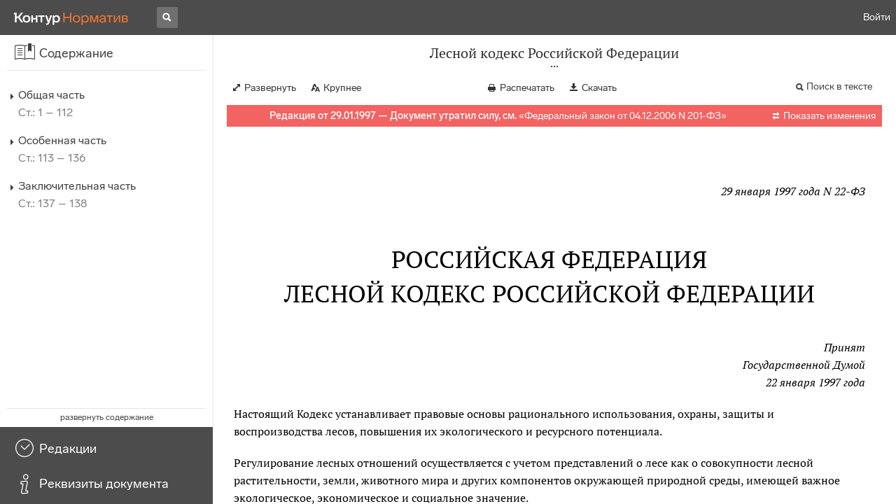

--- FILE ---
content_type: text/html; charset=utf-8
request_url: https://normativ.kontur.ru/document?moduleId=1&documentId=21051
body_size: 60163
content:


<!doctype html>
<html lang="ru" prefix="og: http://ogp.me/ns# article: http://ogp.me/ns/article#">
<head runat="server">
	<meta charset="utf-8">


<title>Лесной кодекс Российской Федерации &mdash; Редакция от 29.01.1997 &mdash; Контур.Норматив</title>

	<meta name="description" content="Лесной кодекс Российской Федерации от 29.01.97 N 22-ФЗ &mdash; Редакция от 29.01.1997 &mdash; с последними изменениями скачать на сайте Контур.Норматив" />

	<meta name="keywords" content="Лесной кодекс Российской Федерации"/>

	<link rel="canonical" href="https://normativ.kontur.ru/document?moduleId=1&documentId=21051" />

	<script type="application/ld+json">
		{  "@context": "http://schema.org",  "@type": "BreadcrumbList",  "itemListElement": [{"@type": "ListItem","position": 1,"item": {  "@id": "https://normativ.kontur.ru/?from=bc_fz",  "name": "Кодексы и Законы"}  }]}
	</script>


	<meta http-equiv="X-UA-Compatible" content="IE=edge">
	<meta name="viewport" content="width=device-width, initial-scale=1">

	
<script src="/theme/js/lib/sentry-7.106.1.min.js?1787985221" crossorigin="anonymous"></script>
<script>
	Sentry.init({
		dsn: "https://1ba55aec74cf403a96b32cadeffe9d90@sentry.kontur.host/1023",
		environment: "prod",
		release: "111e34910b2c8c58cfa32a647800ce4dcfc6141b",
		beforeSend: function(event) {
			event.fingerprint = ['{{ default }}', "prod"];

			return event;
		},
		tracesSampleRate: 0.1,
	});
	Sentry.setUser({
		id: null
	});
	Sentry.setTag("protocol", document.location.protocol);
	if (!Object.fromEntries) {
		Sentry.setTag("OldBrowser", "OldBrowser");
	}
</script>
	
<script src="https://metrika.kontur.ru/tracker/normativ.js"></script>
<script src="/theme/js/click-listener.js"></script>
<script>
	normativQueue = [];
	window.listenToClicks(function (trackData) {
		var action = [trackData.id, trackData.className, trackData.textContent].join(' ');
		normativQueue.push(['trackEvent', 'normativ-auto', action, null, JSON.stringify(trackData)]);
	});
</script>


		<meta name="robots" content="noindex,nofollow" />
	

<link rel="shortcut icon" type="image/x-icon" href="https://s.kontur.ru/common-v2/icons-products/normativ/favicon/favicon.ico">
<link rel="apple-touch-icon" sizes="120x120" href="/apple-touch-icon.png?v=3">
<link rel="icon" type="image/png" sizes="32x32" href="https://s.kontur.ru/common-v2/icons-products/normativ/favicon/normativ-favicon-32.png">
<link rel="icon" type="image/png" sizes="16x16" href="https://s.kontur.ru/common-v2/icons-products/normativ/favicon/normativ-favicon-16.png">

<link href="/theme/css/document.min.css?1787985221" rel="stylesheet"/>
<link href="/theme/css/doc.min.css?1787985221" rel="stylesheet"/>



<script type="text/javascript">
	(function() {
		var alreadyInited = window.currentAccountInfo != null;
		if (alreadyInited)
			return;

		var info = window.currentAccountInfo = {
			id: null,
			region: null,
			autoRegion: null,
			roles: "Guest",
			isExternUser: false,
			isDemoUser: false,
			isExpert: false,			
		};

		
	})();
</script>

	<script src="/theme/js/doc-page.min.js?1787985221" type="text/javascript"></script>
	<script src="https://yastatic.net/es5-shims/0.0.2/es5-shims.min.js"></script>
	<script src="https://yastatic.net/share2/share.js"></script>

	

<script>
    var pageOptions = pageOptions || {};
    pageOptions.common = {"account":{"accountId":null,"portalUserId":null,"userName":null,"email":null,"newEmail":null,"emailApproved":null,"inn":null,"kpp":null,"phone":null,"orgName":null},"isFTest":false,"tokenInput":"\u003cinput name=\u0022__RequestVerificationToken\u0022 type=\u0022hidden\u0022 value=\u002205djhzj4Ab7LnZM9DK909f6jB4ax9vwV1krbSWULpvEQqFSxouT9EqGIkM5B/O1W8uTTC/Bfk9RQXVqxRdfZ7+3SUlZEwHT4qpAGPc3d4bQc5H1c/3qg+mFnQMXXIsoisw8rFg==\u0022 /\u003e"};
    window.microSessionId = "4bed30cb-0820-441d-bcf2-3615d6ec37cb";
</script>
</head>
<body class="document   " id="document">
<div id="root"></div>
		<div id="OldBrowsersWarning" style="max-height: 66px;" data-tid="OldBrowsersWarning"></div>
<script>
	document.backendVersion =
		'111e34910b2c8c58cfa32a647800ce4dcfc6141b';

	function mobileExpand() {
		var $body = $(document.body);
		if ($(window).width() < 800) {
			$body.addClass('is-mobile-view is-mobile-expanded');
			if ($body.hasClass('is-expanded')) {
				$body.removeClass('is-expanded').addClass('-is-expanded');
			}
		} else {
			$body.removeClass('is-mobile-view is-mobile-expanded');
			if ($body.hasClass('-is-expanded')) {
				$body.removeClass('-is-expanded').addClass('is-expanded');
			}
		}
	}

	mobileExpand();
	$(window).on('resize', mobileExpand);
</script>


<div class="l-main" id="document-area">
			<div class="l-aside">
				

<div class="sidebar" id="js-sidebar">
	<div class="sidebar-blocks">
			<div class="sidebar-block sidebar-contents is-active" data-sidebar-block-type="contents" style="bottom:110px;top:0px;">
				<div class="sidebar-block-title" data-clickable data-tid="SidebarBlockTitle">
					<span class="sidebar-block-title-icon">
						<span class="icon"></span>
					</span>
					<span class="sidebar-block-title-text">Содержание</span>
				</div>
				<div class="sidebar-block-content" id="js-sidebar-contents-frame">

				</div>
			</div>
			<div class="sidebar-block sidebar-revisions " data-sidebar-block-type="revisions" style="bottom:55px;">
				<div class="sidebar-block-title" data-clickable data-tid="SidebarBlockTitle">
					<span class="sidebar-block-title-icon">
						<span class="icon"></span>
					</span>
					<span class="sidebar-block-title-text">Редакции</span>
				</div>
				<div class="sidebar-block-content" id="js-sidebar-revisions-frame">

				</div>
			</div>
			<div class="sidebar-block sidebar-info " data-sidebar-block-type="info" style="bottom:5px;">
				<div class="sidebar-block-title" data-clickable data-tid="SidebarBlockTitle">
					<span class="sidebar-block-title-icon">
						<span class="icon"></span>
					</span>
					<span class="sidebar-block-title-text">Реквизиты документа</span>
				</div>
				<div class="sidebar-block-content" id="js-sidebar-info-frame">
					

<div class="doc_info">
		<div class="doc_info-text dt-list_colon-separated">
			<dl><dt>Вид</dt><dd>Кодекс</dd>
<dt>Принят</dt><dd>ГД РФ 22.01.1997<br/>Президент РФ 29.01.1997</dd>
<dt>Номер</dt><dd>22-ФЗ</dd>
<dt>Редакция от</dt><dd>29.01.1997</dd>
<dt>Статус</dt><dd>Отменен</dd>
<dt>Опубликован</dt><dd>Документ в электронном виде ФАПСИ, НТЦ "Система"<br/>"Собрание законодательства РФ", 03.02.1997, N 5, ст. 610,<br/>"Российская газета", N 23, 04.02.1997</dd>
</dl>
		</div>
		<div class="doc_info-title2">Примечания</div>
		<div class="doc_info-text dt-list_colon-separated">
				
<P class="dt-p" data-wi="0">Данный документ признан УТРАТИВШИМ СИЛУ (с 01.01.2009)</P><P class="dt-p" data-wi="7"><A HREF="/document?moduleId=1&amp;documentId=100123#l0" class="H" TARGET="_blank">ФЕДЕРАЛЬНЫМ ЗАКОНОМ от 04.12.2006 N 201-ФЗ</A></P><span class="dt-b"></span><P class="dt-p" data-wi="13">Данная редакция документа не действует в связи с внесением в нее изменений. Новая редакция <A HREF="/document?moduleId=1&amp;documentId=10861#l0" class="b" TARGET="_blank">от 25.07.2002</A> включена в базу.</P><span class="dt-b"></span><P class="dt-p" data-wi="32">Данный документ полностью ОТМЕНЯЕТ</P><P class="dt-p" data-wi="36"><A HREF="/document?moduleId=1&amp;documentId=2958#l0" class="h" TARGET="_blank">&quot;ОСНОВЫ ЛЕСНОГО ЗАКОНОДАТЕЛЬСТВА РОССИЙСКОЙ ФЕДЕРАЦИИ&quot;</A></P><P class="dt-p" data-wi="41"><A HREF="/document?moduleId=1&amp;documentId=2959#l0" class="h" TARGET="_blank">ПОСТАНОВЛЕНИЕ ВС РФ от 06.03.93 N 4616-1</A></P><span class="dt-b"></span><P class="dt-p" data-wi="48">ВО ИСПОЛНЕНИЕ данного документа принят</P><P class="dt-p" data-wi="53"><A HREF="/document?moduleId=1&amp;documentId=25972#l0" class="g" TARGET="_blank">ПОСТАНОВЛЕНИЕ Правительства РФ от 19.12.97 N 1601</A></P><P class="dt-p" data-wi="60"><A HREF="/document?moduleId=1&amp;documentId=26575#l0" class="g" TARGET="_blank">ПРИКАЗ Рослесхоза от 15.01.98 N 10</A></P><P class="dt-p" data-wi="66"><A HREF="/document?moduleId=1&amp;documentId=26427#l0" class="g" TARGET="_blank">ПОСТАНОВЛЕНИЕ Правительства РФ от 24.01.98 N 77</A></P><P class="dt-p" data-wi="73"><A HREF="/document?moduleId=1&amp;documentId=26627#l0" data-status="actual" class="g" TARGET="_blank">ПОСТАНОВЛЕНИЕ Правительства РФ от 02.02.98 N 135</A></P><P class="dt-p" data-wi="80"><A HREF="/document?moduleId=1&amp;documentId=27245#l0" class="g" TARGET="_blank">ПОСТАНОВЛЕНИЕ Правительства РФ от 24.03.98 N 345</A></P><P class="dt-p" data-wi="87"><A HREF="/document?moduleId=1&amp;documentId=28163#l0" class="g" TARGET="_blank">ПОСТАНОВЛЕНИЕ Правительства РФ от 01.06.98 N 544</A></P><P class="dt-p" data-wi="94"><A HREF="/document?moduleId=1&amp;documentId=28990#l0" class="g" TARGET="_blank">ПОСТАНОВЛЕНИЕ Правительства РФ от 27.07.98 N 850</A></P><P class="dt-p" data-wi="101"><A HREF="/document?moduleId=1&amp;documentId=11113#l0" class="g" TARGET="_blank">ПРИКАЗ Рослесхоза от 01.04.99 N 74</A></P><P class="dt-p" data-wi="107"><A HREF="/document?moduleId=1&amp;documentId=39410#l0" data-status="actual" class="g" TARGET="_blank">ПРИКАЗ Рослесхоза от 10.03.2000 N 43</A></P><P class="dt-p" data-wi="113"><A HREF="/document?moduleId=1&amp;documentId=46459#l0" class="g" TARGET="_blank">ПРИКАЗ МПР РФ от 16.04.2001 N 317</A></P><span class="dt-b"></span><P class="dt-p" data-wi="120">Применение данного документа РАЗЪЯСНЕНО</P><P class="dt-p" data-wi="124"><A HREF="/document?moduleId=8&amp;documentId=21553#l0" data-status="actual" class="E" TARGET="_blank">ПИСЬМОМ Госналогслужбы РФ N ВЗ-6-04/182, Минфина РФ N 22н</A></P><P class="dt-p" data-wi="133"><A HREF="/document?moduleId=7&amp;documentId=26192#l0" data-status="actual" class="E" TARGET="_blank">ПОСТАНОВЛЕНИЕМ Конституционного Суда РФ от 09.01.98 N 1-П</A></P><P class="dt-p" data-wi="141"><A HREF="/document?moduleId=8&amp;documentId=29811#l0" data-status="actual" class="E" TARGET="_blank">ПИСЬМОМ Рослесхоза от 20.02.98 N ДО-1-17-5/40</A></P><P class="dt-p" data-wi="147"><A HREF="/document?moduleId=8&amp;documentId=29810#l0" data-status="actual" class="E" TARGET="_blank">ПИСЬМОМ Рослесхоза от 16.01.98 N БФ-1-17-5/10</A></P><P class="dt-p" data-wi="153"><A HREF="/document?moduleId=1&amp;documentId=61417#l748" class="E" TARGET="_blank">ФЕДЕРАЛЬНЫМ ЗАКОНОМ от 30.12.2001 N 194-ФЗ</A></P><span class="dt-b"></span><P class="dt-p" data-wi="159">Данный документ ИЗМЕНЕН</P><P class="dt-p" data-wi="162"><A HREF="/document?moduleId=1&amp;documentId=10944#l0" class="C" TARGET="_blank">ФЕДЕРАЛЬНЫМ ЗАКОНОМ от 25.07.2002 N 116-ФЗ</A></P>

		</div>
</div>
				</div>
			</div>
	</div>
</div>

			</div>			
	<div class="l-content">
		<div class="doc_frame" id="js-doc-frame">
			<div class="doc_frame-scroll" id="js-doc-scroll-container">
				


<div class="l-container doc_header" id="js-doc-header">
	<div class="doc_header-wrapper">
		<div class="doc_header-container">
			<div class="doc_header-content">
				
<div class="doc_titlebar-wrapper">
	<div class="doc_titlebar" id="js-titlebar" data-clickable data-tid="DocTitlebar">
		<h1 class="doc_titlebar-title">Лесной кодекс Российской Федерации</h1>
			<div class="doc_titlebar-title-second">от 29.01.97 N 22-ФЗ</div>
			<div class="doc_titlebar-toggle"></div>
	</div>
</div>

				<div class="doc_toolbar-wrapper">
	<div class="doc_toolbar" id="js-doc-page-toolbar"></div>
</div>
				




	<div class="rev_info-wrapper">
		<div class="rev_info rev_info--expired" id="js-revisions-info">
			<div class="rev_info-status" id="js-revisions-status" data-status="Cancelled" data-status-type="General"><b>Редакция от 29.01.1997 &mdash; Документ утратил силу, см.</b> «<a class ='rev_info-cancelling_doc_link js-cancellingDocLink' href='/document?moduleId=1&documentId=485583' target='_blank'>Федеральный закон от 04.12.2006 N 201-ФЗ</a>»</div>
				<div class="rev_info-diff" id="js-rev-info-diff" data-clickable data-tid="RevInfoDiff"><span class="rev_info-diff-icon ficon">&#xe06d;</span> <span class="rev_info-diff-text">Показать изменения</span></div>
		</div>
	</div>
			</div>
		</div>
	</div>
</div>
				<div class="l-container doc_frame-container" id="js-doc-frame-container">
					<div class="doc_container fs-smaller" id="js-doc-container">
						<div class="doc_frame-page doc_frame-page--fst is-in-viewport" >
								<div class="doc_text lmml-0" id="js-doc-text">
										<div class="doc_text_part" id="js-doc-text-part">
											<div class="doc_text_part-content" id="js-doc-text-content-part" >
												<P class="dt-p" data-wi="0"><A NAME="l0"></A></P><P ALIGN=right data-wi="0"><I>29 января 1997 года N 22-ФЗ </I></P><H2 style="text-align: center" data-wi="6">РОССИЙСКАЯ ФЕДЕРАЦИЯ</H2><H2 style="text-align: center" data-wi="8">ЛЕСНОЙ КОДЕКС РОССИЙСКОЙ ФЕДЕРАЦИИ</H2><P ALIGN=right data-wi="12"><I>Принят </I> <BR><I>Государственной Думой </I> <BR><I>22 января 1997 года </I><A NAME="l1"></A></P><span class="dt-b"></span><P class="dt-p" data-wi="19">Настоящий Кодекс устанавливает правовые основы рационального использования, охраны, защиты и воспроизводства лесов, повышения их экологического и ресурсного потенциала.<A NAME="l2"></A></P><P class="dt-p" data-wi="37">Регулирование лесных отношений осуществляется с учетом представлений о лесе как о совокупности лесной растительности, земли, животного мира и других компонентов окружающей природной среды, имеющей важное экологическое, экономическое и социальное значение.<A NAME="l3"></A></P><H2 style="text-align: center" data-wi="67"><A NAME="h2688"></A>ОБЩАЯ ЧАСТЬ</H2><span class="dt-b"></span><H3 style="text-align: center" data-wi="69"><A NAME="h23"></A>Раздел I. Общие положения<A NAME="l4"></A></H3><H3 style="text-align: center" data-wi="73"><A NAME="h25"></A>Глава 1. Основные положения</H3><H3 style="text-align: center" data-wi="77"><A NAME="h27"></A>Статья 1. Лесное законодательство Российской Федерации</H3><P class="dt-p" data-wi="83">В соответствии с <A HREF="/document?moduleId=1&amp;documentId=2672#l0" class="a" TARGET="_blank">Конституцией</A> Российской Федерации лесное законодательство Российской Федерации находится в совместном ведении Российской Федерации и субъектов Российской Федерации.<A NAME="l5"></A></P><P class="dt-p" data-wi="103">Лесное законодательство Российской Федерации состоит из настоящего Кодекса, других федеральных законов и иных нормативных правовых актов Российской Федерации, а также законов и иных нормативных правовых актов субъектов Российской Федерации.<A NAME="l6"></A></P><P class="dt-p" data-wi="132">Законы и иные нормативные правовые акты субъектов Российской Федерации, регулирующие лесные отношения, не могут противоречить настоящему Кодексу и принимаемым в соответствии с ним федеральным законам. В случае противоречия между федеральным законом, регулирующим лесные отношения, и иным актом, принимаемым в Российской Федерации, действует федеральный закон.<A NAME="l7"></A><A NAME="l8"></A></P><P class="dt-p" data-wi="176">Нормы лесного права, содержащиеся в других законах, должны соответствовать лесному законодательству Российской Федерации.</P><P class="dt-p" data-wi="189">Государственные органы управления лесным хозяйством могут издавать акты, содержащие нормы лесного права, в случаях и в пределах, предусмотренных законодательством Российской Федерации.<A NAME="l9"></A></P><H3 style="text-align: center" data-wi="210"><A NAME="h48"></A>Статья 2. Задачи и цели лесного законодательства Российской Федерации</H3><P class="dt-p" data-wi="219">Лесное законодательство Российской Федерации направлено на обеспечение рационального и неистощительного использования лесов, их охрану, защиту и воспроизводство исходя из принципов устойчивого управления лесами и сохранения биологического разнообразия лесных экосистем, повышения экологического и ресурсного потенциала лесов, удовлетворения потребностей общества в лесных ресурсах на основе научно обоснованного, многоцелевого лесопользования.<A NAME="l10"></A><A NAME="l11"></A></P><H3 style="text-align: center" data-wi="266"><A NAME="h60"></A>Статья 3. Лесное законодательство Российской Федерации и нормы международного права<A NAME="l12"></A></H3><P class="dt-p" data-wi="276">Общепризнанные принципы и нормы международного права, международные договоры Российской Федерации в области использования, охраны, защиты и воспроизводства лесов являются составной частью правовой системы Российской Федерации.<A NAME="l13"></A></P><P class="dt-p" data-wi="301">Международные договоры Российской Федерации применяются к отношениям, возникающим в области использования, охраны, защиты и воспроизводства лесов, непосредственно, за исключением случаев. когда для применения международного договора требуется принятие внутригосударственного правового акта.<A NAME="l14"></A></P><P class="dt-p" data-wi="331">Если международным договором Российской Федерации установлены иные правила, чем те, которые предусмотрены настоящим Кодексом, применяются правила международного договора.<A NAME="l15"></A></P><H3 style="text-align: center" data-wi="349"><A NAME="h76"></A>Статья 4. Действие лесного законодательства Российской Федерации во времени</H3><P class="dt-p" data-wi="358">Акты лесного законодательства Российской Федерации не имеют обратной силы и применяются к отношениям, возникающим после введения этих актов в действие.<A NAME="l16"></A></P><P class="dt-p" data-wi="378">Действие актов лесного законодательства Российской Федерации распространяется на отношения, возникшие до введения данных актов в действие, только в случаях, если это прямо предусмотрено законом.<A NAME="l17"></A></P><P class="dt-p" data-wi="402">К отношениям, возникшим до введения в действие актов лесного законодательства Российской Федерации, они применяются к правам и обязанностям, возникшим после введения данных актов в действие.<A NAME="l18"></A></P><H3 style="text-align: center" data-wi="427"><A NAME="h90"></A>Статья 5. Отношения, регулируемые лесным законодательством Российской Федерации</H3><P class="dt-p" data-wi="435">Лесное законодательство Российской Федерации регулирует отношения в области использования, охраны, защиты и воспроизводства лесов, как входящих, так и не входящих в лесной фонд, а также земель лесного фонда, не покрытых лесной растительностью (лесные отношения).<A NAME="l19"></A></P><P class="dt-p" data-wi="469">Отношения в области использования и охраны земель лесного фонда регулируются лесным и земельным законодательством Российской Федерации.<A NAME="l20"></A></P><P class="dt-p" data-wi="485">Отношения в области использования, охраны, защиты и воспроизводства древесно-кустарниковой растительности, не включенной в лесной фонд и в леса, не входящие в лесной фонд (далее - древесно-кустарниковая растительность), регулируются гражданским законодательством, законодательством Российской Федерации о растительном мире, земельным, водным законодательством Российской Федерации, а также соответствующими статьями настоящего Кодекса.<A NAME="l21"></A><A NAME="l22"></A></P><P class="dt-p" data-wi="532">Отношения в области использования древесины, технического и лекарственного сырья, а также иных лесных ресурсов, добытых в установленном порядке при пользовании лесным фондом и лесами, не входящими в лесной фонд (продукции), регулируются гражданским законодательством и иным законодательством Российской Федерации.<A NAME="l23"></A></P><P class="dt-p" data-wi="570">Отношения в области использования и охраны животного мира, водных объектов, недр, атмосферного воздуха регулируются лесным законодательством Российской Федерации в той мере, в какой это необходимо для рационального использования, охраны, защиты и воспроизводства лесов, как входящих, так и не входящих в лесной фонд, а также земель лесного фонда, не покрытых лесной растительностью.<A NAME="l24"></A><A NAME="l25"></A></P><P class="dt-p" data-wi="621">Имущественные отношения, возникающие при использовании, охране, защите и воспроизводстве лесов, как входящих, так и не входящих в лесной фонд, а также земель лесного фонда, регулируются гражданским законодательством Российской Федерации, если иное не предусмотрено настоящим Кодексом.<A NAME="l26"></A></P><P class="dt-p" data-wi="656">Административные отношения, в том числе финансовые, возникающие при использовании, охране, защите и воспроизводстве лесов, как входящих, так и не входящих в лесной фонд, а также земель лесного фонда, не покрытых лесной растительностью, регулируются лесным законодательством Российской Федерации в соответствии с административным и финансовым законодательством Российской Федерации.<A NAME="l27"></A><A NAME="l28"></A></P><H3 style="text-align: center" data-wi="702"><A NAME="h134"></A>Глава 2. Объекты лесных отношений</H3><H3 style="text-align: center" data-wi="707"><A NAME="h136"></A>Статья 6. Объекты лесных отношений</H3><P class="dt-p" data-wi="712">Объектами лесных отношений являются лесной фонд Российской Федерации (далее - лесной фонд), участки лесного фонда, права пользования ими, леса, не входящие в лесной фонд, их участки, права пользования ими, древесно-кустарниковая растительность.<A NAME="l29"></A></P><P class="dt-p" data-wi="743">Объекты лесных отношений используются и охраняются с учетом многофункционального значения лесов, а также признания их основным средством производства в лесном хозяйстве.<A NAME="l30"></A></P><H3 style="text-align: center" data-wi="764"><A NAME="h146"></A>Статья 7. Лесной фонд</H3><P class="dt-p" data-wi="768">Все леса, за исключением лесов, расположенных на землях обороны и землях населенных пунктов (поселений), а также земли лесного фонда, не покрытые лесной растительностью (лесные земли и нелесные земли), образуют лесной фонд.<A NAME="l31"></A></P><P class="dt-p" data-wi="799">Границы лесного фонда определяются путем отграничения земель лесного фонда от иных земель.<A NAME="l32"></A></P><P class="dt-p" data-wi="811">Включение земель в состав лесного фонда и их изъятие из него осуществляются в порядке, установленном лесным и земельным законодательством Российской Федерации.<A NAME="l33"></A></P><H3 style="text-align: center" data-wi="832"><A NAME="h158"></A>Статья 8. Земли лесного фонда</H3><P class="dt-p" data-wi="837">В состав земель лесного фонда входят лесные земли и нелесные земли.</P><P class="dt-p" data-wi="848">К лесным землям относятся земли, покрытые лесной растительностью и не покрытые ею, но предназначенные для ее восстановления (вырубки, гари, погибшие древостои, редины, пустыри, прогалины, площади, занятые питомниками, несомкнувшимися лесными культурами, и иные).<A NAME="l34"></A></P><P class="dt-p" data-wi="880">К нелесным землям относятся земли, предназначенные для нужд лесного хозяйства (земли, занятые просеками, дорогами, сельскохозяйственными угодьями, и другие земли), а также иные земли, расположенные в границах лесного фонда (земли, занятые болотами, каменистыми россыпями, и другие неудобные для использования земли).<A NAME="l35"></A><A NAME="l36"></A></P><H3 style="text-align: center" data-wi="919"><A NAME="h174"></A>Статья 9. Участки лесного фонда</H3><P class="dt-p" data-wi="924">К участкам лесного фонда относятся участки леса, а также участки лесных земель, не покрытых лесной растительностью, и участки нелесных земель.<A NAME="l37"></A></P><P class="dt-p" data-wi="944">Границы участков лесного фонда должны быть обозначены в натуре с помощью лесохозяйственных знаков и (или) указаны в планово-картографических материалах (лесных картах).</P><P class="dt-p" data-wi="965">К участкам лесного фонда и правам пользования ими применяются положения гражданского законодательства об объектах гражданских прав, а также положения земельного законодательства Российской Федерации о земельных участках, если иное не установлено настоящим Кодексом.<A NAME="l38"></A></P><P class="dt-p" data-wi="997">К участкам лесов, не входящих в лесной фонд, применяются требования настоящей статьи, если иное не предусмотрено федеральными законами.<A NAME="l39"></A></P><H3 style="text-align: center" data-wi="1015"><A NAME="h191"></A>Статья 10. Леса, не входящие в лесной фонд</H3><P class="dt-p" data-wi="1023">В лесной фонд не входят леса, расположенные на:<A NAME="l40"></A></P><P class="dt-p" data-wi="1031">землях обороны;</P><P class="dt-p" data-wi="1033">землях городских поселений - городские леса.</P><H3 style="text-align: center" data-wi="1039"><A NAME="h197"></A>Статья 11. Древесно-кустарниковая растительность</H3><P class="dt-p" data-wi="1043">В лесной фонд и в леса, не входящие в лесной фонд, не включается древесно-кустарниковая растительность, расположенная на:<A NAME="l41"></A></P><P class="dt-p" data-wi="1060">землях сельскохозяйственного назначения, в том числе землях, предоставленных для садоводства и личного подсобного хозяйства;</P><P class="dt-p" data-wi="1074">землях транспорта (на полосах отводов железнодорожных магистралей и автомобильных дорог);<A NAME="l42"></A></P><P class="dt-p" data-wi="1084">землях населенных пунктов (поселений), в том числе предоставленных для дачного, жилищного и иного строительства (за исключением городских лесов);</P><P class="dt-p" data-wi="1102">землях водного фонда (на полосах отвода каналов);<A NAME="l43"></A></P><P class="dt-p" data-wi="1109">землях иных категорий.</P><H3 style="text-align: center" data-wi="1112"><A NAME="h211"></A>Статья 12. Оборотоспособность объектов лесных отношений</H3><P class="dt-p" data-wi="1118">Оборот лесного фонда не допускается. Нахождение в обороте участков лесного фонда и не входящих в лесной фонд участков лесов, прав пользования ими допускается в той мере, в какой это предусмотрено настоящим Кодексом.<A NAME="l44"></A></P><P class="dt-p" data-wi="1150">Купля-продажа, залог и совершение других сделок, которые влекут или могут повлечь за собой отчуждение участков лесного фонда, а также участков лесов, не входящих в лесной фонд, не допускаются.<A NAME="l45"></A></P><P class="dt-p" data-wi="1178">Сделки с правами пользования участками лесного фонда и правами пользования участками лесов, не входящих в лесной фонд, осуществляются в порядке, установленном лесным законодательством Российской Федерации, а в части, не урегулированной им, гражданским законодательством.<A NAME="l46"></A></P><P class="dt-p" data-wi="1211">Древесно-кустарниковая растительность может переходить от одного лица к другому в порядке, предусмотренном гражданским законодательством и земельным законодательством Российской Федерации.<A NAME="l47"></A></P><H3 style="text-align: center" data-wi="1230"><A NAME="h231"></A>Глава 3. Субъекты лесных отношений</H3><H3 style="text-align: center" data-wi="1235"><A NAME="h233"></A>Статья 13. Участники лесных отношений</H3><P class="dt-p" data-wi="1240">Участниками лесных отношений являются Российская Федерация, субъекты Российской Федерации, муниципальные образования, граждане и юридические лица.<A NAME="l48"></A></P><P class="dt-p" data-wi="1255">Участие Российской Федерации, субъектов Российской Федерации, муниципальных образований, граждан и юридических лиц в имущественных и административных отношениях, возникающих при использовании, охране, защите и воспроизводстве объектов лесных отношений, определяется гражданским законодательством и административным законодательством Российской Федерации в той мере, в какой указанные отношения не урегулированы настоящим Кодексом.<A NAME="l49"></A><A NAME="l50"></A></P><H3 style="text-align: center" data-wi="1301"><A NAME="h247"></A>Статья 14. Российская Федерация и субъекты Российской Федерации - участники лесных отношений</H3><P class="dt-p" data-wi="1313">От имени Российской Федерации и субъектов Российской Федерации в лесных отношениях соответственно участвуют органы государственной власти Российской Федерации и органы государственной власти субъектов Российской Федерации в пределах своей компетенции, установленной актами, определяющими статус этих органов.<A NAME="l51"></A><A NAME="l52"></A></P><H3 style="text-align: center" data-wi="1348"><A NAME="h257"></A>Статья 15. Муниципальные образования - участники лесных отношений</H3><P class="dt-p" data-wi="1356">От имени городских, сельских поселений и других муниципальных образований в лесных отношениях участвуют органы местного самоуправления в пределах своей компетенции, установленной актами, определяющими статус этих органов.<A NAME="l53"></A></P><H3 style="text-align: center" data-wi="1382"><A NAME="h265"></A>Статья 16. Граждане и юридические лица - участники лесных отношений<A NAME="l54"></A></H3><P class="dt-p" data-wi="1392">Участниками лесных отношений являются граждане и юридические лица, осуществляющие ведение лесного хозяйства и (или) использование лесного фонда, а также лесов, не входящих в лесной фонд.</P><H3 style="text-align: center" data-wi="1417"><A NAME="h273"></A>Статья 17. Лесопользователи<A NAME="l55"></A></H3><P class="dt-p" data-wi="1420">Лесопользователями являются граждане и юридические лица, которым предоставлены права пользования участками лесного фонда и права пользования участками лесов, не входящих в лесной фонд.</P><H3 style="text-align: center" data-wi="1443"><A NAME="h279"></A>Раздел II. Права собственности на лесной фонд и на леса, не входящие в лесной фонд, и другие права пользования их участками<A NAME="l56"></A></H3><H3 style="text-align: center" data-wi="1464"><A NAME="h283"></A>Глава 4. Основные положения</H3><H3 style="text-align: center" data-wi="1468"><A NAME="h285"></A>Статья 18. Содержание права собственности на лесной фонд и права собственности на леса, не входящие в лесной фонд<A NAME="l57"></A></H3><P class="dt-p" data-wi="1486">Содержание права собственности на лесной фонд и права собственности на леса, не входящие в лесной фонд, определяется настоящим Кодексом, гражданским законодательством и земельным законодательством Российской Федерации.<A NAME="l58"></A></P><P class="dt-p" data-wi="1512">Собственник несет бремя затрат на охрану, защиту, воспроизводство и организацию рационального использования принадлежащих ему объектов лесных отношений и имеет право на получение доходов от использования лесного фонда и лесов, не входящих в лесной фонд.<A NAME="l59"></A></P><P class="dt-p" data-wi="1546">Владение, пользование и распоряжение лесным фондом и не входящими в лесной фонд лесами осуществляются с учетом глобального экологического значения лесов, их воспроизводства, длительности выращивания и иных природных свойств леса.<A NAME="l60"></A></P><H3 style="text-align: center" data-wi="1575"><A NAME="h302"></A>Статья 19. Формы собственности на лесной фонд и на не входящие в лесной фонд леса</H3><P class="dt-p" data-wi="1590">Лесной фонд и расположенные на землях обороны леса находятся в федеральной собственности.<A NAME="l61"></A></P><P class="dt-p" data-wi="1602">В соответствии с федеральным законом допускается передача части лесного фонда в собственность субъектов Российской Федерации.<A NAME="l62"></A></P><P class="dt-p" data-wi="1617">Формы собственности на леса, расположенные на землях городских поселений, устанавливаются федеральным законом.</P><H3 style="text-align: center" data-wi="1629"><A NAME="h313"></A>Статья 20. Право собственности граждан и юридических лиц на древесно-кустарниковую растительность, расположенную на земельном участке<A NAME="l63"></A></H3><P class="dt-p" data-wi="1644">Древесно-кустарниковая растительность, расположенная на земельном участке, находящемся в собственности гражданина или юридического лица, принадлежит ему на праве собственности, если иное не установлено федеральным законом.<A NAME="l64"></A></P><P class="dt-p" data-wi="1668">Владение, пользование и распоряжение указанной древесно-кустарниковой растительностью осуществляются собственником в соответствии с требованиями лесного законодательства Российской Федерации и законодательства Российской Федерации о растительном мире.<A NAME="l65"></A></P><P class="dt-p" data-wi="1692">Древесно-кустарниковая растительность, которая появилась в результате хозяйственной деятельности или естественным образом на земельном участке после передачи его в собственность гражданину или юридическому лицу, является его собственностью, которой он владеет, пользуется и распоряжается по своему усмотрению.<A NAME="l66"></A></P><H3 style="text-align: center" data-wi="1727"><A NAME="h332"></A>Статья 21. Лесные сервитуты</H3><P class="dt-p" data-wi="1731">Граждане имеют право свободно пребывать в лесном фонде и в не входящих в лесной фонд лесах, если иное не предусмотрено законодательством Российской Федерации (публичный лесной сервитут).<A NAME="l67"></A></P><P class="dt-p" data-wi="1757">Права пользования граждан и юридических лиц участками лесного фонда и права пользования участками не входящих в лесной фонд лесов могут быть ограничены в пользу иных заинтересованных лиц на основании договоров, актов государственных органов и актов органов местного самоуправления, а также судебных решений (частный лесной сервитут).<A NAME="l68"></A><A NAME="l69"></A></P><P class="dt-p" data-wi="1802">Положения гражданского законодательства, земельного и иного законодательства Российской Федерации применяются к лесным сервитутам в той мере, в какой это не противоречит требованиям настоящего Кодекса.<A NAME="l70"></A></P><H3 style="text-align: center" data-wi="1826"><A NAME="h349"></A>Статья 22. Права пользования участками лесного фонда и права пользования участками лесов, не входящих в лесной фонд</H3><P class="dt-p" data-wi="1843">Участки лесного фонда предоставляются гражданам и юридическим лицам в пользование на условиях и в порядке, которые установлены настоящим Кодексом, на следующих правах пользования: аренды, безвозмездного пользования, концессии и краткосрочного пользования.<A NAME="l71"></A></P><P class="dt-p" data-wi="1873">Правами пользования участками лесов, не входящих в лесной фонд, являются безвозмездное пользование и краткосрочное пользование. Содержание этих прав и другие права пользования определяются федеральным законом.<A NAME="l72"></A></P><P class="dt-p" data-wi="1898">К правам пользования участками лесного фонда и правам пользования участками лесов, не входящих в лесной фонд, применяются положения гражданского законодательства и земельного законодательства Российской Федерации, если иное не установлено настоящим Кодексом.<A NAME="l73"></A><A NAME="l74"></A></P><P class="dt-p" data-wi="1929">Права пользования участками лесного фонда и права пользования участками лесов, не входящих в лесной фонд, осуществляются на основе признания многофункционального значения лесов (одновременного использования разными лицами и в разных целях).<A NAME="l75"></A></P><H3 style="text-align: center" data-wi="1959"><A NAME="h371"></A>Глава 5. Возникновение, осуществление, ограничение, приостановление, прекращение и защита прав пользования участками лесного фонда и прав пользования участками лесов, не входящих в лесной фонд<A NAME="l76"></A></H3><H3 style="text-align: center" data-wi="1983"><A NAME="h376"></A>Статья 23. Основания возникновения прав пользования участками лесов, не входящих в лесной фонд</H3><P class="dt-p" data-wi="1996">Права пользования участками лесного фонда и права пользования участками лесов, не входящих в лесной фонд, возникают:<A NAME="l77"></A></P><P class="dt-p" data-wi="2012">из актов государственных органов;</P><P class="dt-p" data-wi="2016">из договоров;</P><P class="dt-p" data-wi="2018">из судебных решений;</P><P class="dt-p" data-wi="2021">по иным основаниям, допускаемым настоящим Кодексом.</P><P class="dt-p" data-wi="2027">Права пользования участками лесного фонда, за исключением публичного лесного сервитута, возникают с момента государственной регистрации договора аренды участка лесного фонда, договора безвозмездного пользования участком лесного фонда и договора концессии участка лесного фонда; подписания протокола о результатах лесного аукциона; получения лесорубочного билета, ордера или лесного билета.<A NAME="l78"></A><A NAME="l79"></A></P><H3 style="text-align: center" data-wi="2072"><A NAME="h393"></A>Статья 24. Порядок возникновения прав пользования участками лесного фонда и прав пользования участками лесов, не входящих в лесной фонд<A NAME="l80"></A></H3><P class="dt-p" data-wi="2091">Права пользования участками лесного фонда и права пользования участками лесов, не входящих в лесной фонд, возникают на основании договора аренды участка лесного фонда, договора безвозмездного пользования участком лесного фонда, договора концессии участка лесного фонда, а также лесорубочного билета, ордера или лесного билета.<A NAME="l81"></A></P><P class="dt-p" data-wi="2133">Лесопользователь в случаях и на условиях, которые определены лесным законодательством Российской Федерации, вправе с согласия собственника передать право пользования участком лесного фонда или право пользования участком леса, не входящего в лесной фонд, лицу, не являющемуся его правопреемником, в соответствии с договором.<A NAME="l82"></A></P><P class="dt-p" data-wi="2174">В случае смерти гражданина-лесопользователя принадлежащее ему право пользования переходит к другому лицу в соответствии с завещанием или законом.<A NAME="l83"></A></P><P class="dt-p" data-wi="2192">При реорганизации юридического лица-лесопользователя принадлежащее ему право пользования переходит к юридическому лицу - правопреемнику реорганизованного юридического лица в установленном законодательством Российской Федерации порядке.<A NAME="l84"></A></P><P class="dt-p" data-wi="2215">Право пользования участком лесного фонда и право пользования участком леса, не входящего в лесной фонд, может переходить только к одному лицу при условии сохранения цели использования этих участков, наличия у правопреемника необходимых средств для их осуществления, а при необходимости и лицензии на осуществление соответствующей деятельности.<A NAME="l85"></A><A NAME="l86"></A></P><P class="dt-p" data-wi="2260">Переход права пользования участками лесного фонда оформляется посредством внесения изменений в договор, лесорубочный билет, ордер, лесной билет.</P><P class="dt-p" data-wi="2277">Запрещается переход от одного лица к другому права пользования участком лесного фонда, предоставленным в пользование в соответствии с договором концессии участка лесного фонда.<A NAME="l87"></A></P><H3 style="text-align: center" data-wi="2300"><A NAME="h428"></A>Статья 25. Осуществление прав пользования участками лесного фонда и прав пользования участками лесов, не входящих в лесной фонд<A NAME="l88"></A></H3><P class="dt-p" data-wi="2318">Лесопользователи осуществляют права пользования участками лесного фонда и права пользования участками лесов, не входящих в лесной фонд, свободно, если это не ухудшает состояние лесов и земель лесного фонда, не наносит вред окружающей природной среде, а также не нарушает права и законные интересы других лиц.<A NAME="l89"></A></P><P class="dt-p" data-wi="2362">Запрещается использование участков лесного фонда и участков не входящих в лесной фонд лесов в целях и способами, которые противоречат требованиям лесного законодательства Российской Федерации.<A NAME="l90"></A></P><P class="dt-p" data-wi="2386">Вмешательство органов государственной власти в деятельность лесопользователей по использованию участков лесного фонда и участков не входящих в лесной фонд лесов не допускается, за исключением случаев, предусмотренных настоящим Кодексом и иными федеральными законами.<A NAME="l91"></A></P><H3 style="text-align: center" data-wi="2418"><A NAME="h447"></A>Статья 26. Ограничение и приостановление прав пользования участками лесного фонда и прав пользования участками лесов, не входящих в лесной фонд<A NAME="l92"></A></H3><P class="dt-p" data-wi="2438">Права пользования участками лесного фонда и права пользования участками лесов, не входящих в лесной фонд, могут быть ограничены или приостановлены в той мере, в какой это необходимо для обеспечения рационального использования, охраны, защиты и воспроизводства лесов, как входящих, так и не входящих в лесной фонд, а также земель лесного фонда, не покрытых лесной растительностью, защиты основ конституционного строя, обеспечения обороны страны и безопасности государства, охраны здоровья населения, окружающей природной среды, историко-культурного и природного наследия, прав и законных интересов граждан.<A NAME="l93"></A><A NAME="l94"></A><A NAME="l95"></A></P><H3 style="text-align: center" data-wi="2517"><A NAME="h462"></A>Статья 27. Порядок ограничения и приостановления прав пользования участками лесного фонда и прав пользования участками лесов. не входящих в лесной фонд</H3><P class="dt-p" data-wi="2538">Права пользования участками лесного фонда могут быть ограничены или приостановлены решениями федерального органа управления лесным хозяйством или его территориальных органов в случаях:<A NAME="l96"></A></P><P class="dt-p" data-wi="2560">нарушения лесопользователем требований лесного законодательства Российской Федерации;<A NAME="l97"></A></P><P class="dt-p" data-wi="2567">невыполнения лесопользователем условий лесорубочного билета, ордера, лесного билета.</P><P class="dt-p" data-wi="2575">Если обстоятельства или условия, вызвавшие ограничение либо приостановление права пользования участками лесного фонда, устранены, это право восстанавливается в полном объеме.<A NAME="l98"></A></P><P class="dt-p" data-wi="2595">Порядок ограничения и приостановления права пользования участками лесов, не входящих в лесной фонд, определяется законодательством Российской Федерации.<A NAME="l99"></A></P><P class="dt-p" data-wi="2612">В случае несогласия лесопользователя с решением об ограничении или о приостановлении его права пользования участком лесного фонда лесопользователь может обжаловать это решение в судебном порядке.</P><P class="dt-p" data-wi="2637">Ограничение или приостановление прав пользования участками лесного фонда и прав пользования участками лесов, не входящих в лесной фонд, не освобождает лесопользователей от административной и иной ответственности за нарушения лесного законодательства Российской Федерации.<A NAME="l100"></A><A NAME="l101"></A></P><H3 style="text-align: center" data-wi="2669"><A NAME="h489"></A>Статья 28. Основания прекращения прав пользования участками лесного фонда и прав пользования участками лесов, не входящих в лесной фонд</H3><P class="dt-p" data-wi="2688">Права пользования участками лесного фонда и права пользования участками лесов, не входящих в лесной фонд, прекращаются при отказе лесопользователя от прав пользования, по истечении срока пользования, при прекращении деятельности юридического лица-лесопользователя и в иных случаях, предусмотренных настоящими Кодексом и законодательством Российской Федерации.<A NAME="l102"></A><A NAME="l103"></A></P><P class="dt-p" data-wi="2730">Принудительное прекращение права пользования участком лесного фонда и права пользования участком леса, не входящего в лесной фонд, возможно только в случаях:</P><P class="dt-p" data-wi="2751">систематического (более двух раз) нарушения лесопользователем лесного законодательства Российской Федерации;<A NAME="l104"></A></P><P class="dt-p" data-wi="2761">аварий, стихийных бедствий и при иных обстоятельствах, носящих чрезвычайный характер;</P><P class="dt-p" data-wi="2771">систематического или более трех месяцев в течение года невнесения лесопользователем платежей за пользование лесным фондом;<A NAME="l105"></A></P><P class="dt-p" data-wi="2786">нарушения лесопользователем установленных правил пользования участком лесного фонда и участком не входящего в лесной фонд леса или условий, предусмотренных лесорубочным билетом, ордером, лесным билетом;<A NAME="l106"></A></P><P class="dt-p" data-wi="2810">невыполнения лесопользователем лесовосстановительных и противопожарных работ, а также несоблюдения правил пожарной безопасности в лесах;</P><P class="dt-p" data-wi="2824">изъятия участка лесного фонда и участка не входящего в лесной фонд леса для государственных нужд.<A NAME="l107"></A></P><P class="dt-p" data-wi="2839">Прекращение прав пользования участками лесного фонда и прав пользования участками лесов, не входящих в лесной фонд, не освобождает лесопользователей от административной и иной ответственности за нарушение лесного законодательства Российской Федерации.<A NAME="l108"></A></P><H3 style="text-align: center" data-wi="2869"><A NAME="h524"></A>Статья 29. Порядок прекращения прав пользования участками лесного фонда и прав пользования участками лесов, не входящих в лесной фонд<A NAME="l109"></A></H3><P class="dt-p" data-wi="2888">Права пользования участками лесного фонда прекращаются в результате расторжения договора аренды участка лесного фонда, договора безвозмездного пользования участком лесного фонда, договора концессии участка лесного фонда, аннулирования лесорубочного билета, ордера, лесного билета.<A NAME="l110"></A></P><P class="dt-p" data-wi="2919">При отказе лесопользователя от права пользования участком лесного фонда это право прекращается на основании заявления лесопользователя в письменной форме.<A NAME="l111"></A></P><P class="dt-p" data-wi="2938">Принудительное прекращение прав пользования участками лесного фонда осуществляется территориальными органами федерального органа управления лесным хозяйством с уведомлением в письменной форме об этом лесопользователя и органа исполнительной власти соответствующего субъекта Российской Федерации.<A NAME="l112"></A></P><P class="dt-p" data-wi="2969">Порядок прекращения прав пользования участками лесов, не входящих в лесной фонд, определяется законодательством Российской Федерации.<A NAME="l113"></A></P><H3 style="text-align: center" data-wi="2984"><A NAME="h545"></A>Статья 30. Судебная защита прав пользования участками лесного фонда и прав пользования участками лесов, не входящих в лесной фонд</H3><P class="dt-p" data-wi="3003">Защита нарушенных или оспариваемых прав пользования участками лесного фонда и прав пользования участками лесов, не входящих в лесной фонд, осуществляется в судебном порядке.<A NAME="l114"></A></P><H3 style="text-align: center" data-wi="3026"><A NAME="h553"></A>Глава 6. Аренда участка лесного фонда, безвозмездное пользование, концессия и краткосрочное пользование участками лесного фонда<A NAME="l115"></A></H3><H3 style="text-align: center" data-wi="3041"><A NAME="h557"></A>Статья 31. Договор аренды участка лесного фонда</H3><P class="dt-p" data-wi="3048">По договору аренды участка лесного фонда лесхоз федерального органа управления лесным хозяйством (арендодатель) обязуется предоставить лесопользователю (арендатору) участок лесного фонда за плату на срок от одного года до сорока девяти лет для осуществления одного или нескольких видов лесопользования.<A NAME="l116"></A></P><P class="dt-p" data-wi="3086">Добытые в соответствии с договором аренды участка лесного фонда лесные ресурсы (продукция) являются собственностью арендатора.<A NAME="l117"></A></P><P class="dt-p" data-wi="3101">Субаренда участков лесного фонда запрещена.</P><P class="dt-p" data-wi="3106">Аренда участков лесного фонда регулируется настоящим Кодексом, гражданским законодательством и Положением об аренде участков лесного фонда, утверждаемым Правительством Российской Федерации.<A NAME="l118"></A></P><H3 style="text-align: center" data-wi="3126"><A NAME="h572"></A>Статья 32. Форма и государственная регистрация договора аренды участка лесного фонда</H3><P class="dt-p" data-wi="3137">Договор аренды участка лесного фонда заключается в письменной форме и подлежит государственной регистрации в соответствии с гражданским законодательством.<A NAME="l119"></A></P><P class="dt-p" data-wi="3155">С момента государственной регистрации договор аренды участка лесного фонда считается заключенным.</P><H3 style="text-align: center" data-wi="3166"><A NAME="h581"></A>Статья 33. Условия договора аренды участка лесного фонда<A NAME="l120"></A></H3><P class="dt-p" data-wi="3174">В договоре аренды участка лесного фонда указываются следующие условия:</P><P class="dt-p" data-wi="3183">границы участка лесного фонда;</P><P class="dt-p" data-wi="3187">виды лесопользования;</P><P class="dt-p" data-wi="3189">объемы (размеры) лесопользования;<A NAME="l121"></A></P><P class="dt-p" data-wi="3192">срок аренды;</P><P class="dt-p" data-wi="3194">размер арендной платы и порядок ее внесения;</P><P class="dt-p" data-wi="3201">обязанности сторон по охране, защите участка лесного фонда и воспроизводству лесов;</P><P class="dt-p" data-wi="3212">порядок оплаты лесопользователю проведенных им лесохозяйственных работ;<A NAME="l122"></A></P><P class="dt-p" data-wi="3219">иные условия, предусмотренные лесным законодательством Российской Федерации и определенные по усмотрению сторон.</P><H3 style="text-align: center" data-wi="3231"><A NAME="h597"></A>Статья 34. Порядок предоставления участков лесного фонда в аренду</H3><P class="dt-p" data-wi="3240">Участки лесного фонда предоставляются в аренду на основании решений органов государственной власти субъектов Российской Федерации, принимаемых по представлению территориальных органов федерального органа управления лесным хозяйством или по результатам лесных конкурсов.<A NAME="l123"></A><A NAME="l124"></A></P><P class="dt-p" data-wi="3270">Представления о передаче участков лесного фонда в аренду подготавливаются территориальными органами федерального органа управления лесным хозяйством с участием органов местного самоуправления и лесопользователей.<A NAME="l125"></A></P><P class="dt-p" data-wi="3293">На основании решений органов государственной власти субъектов Российской Федерации участки лесного фонда предоставляются в аренду на срок от одного года до пяти лет лесопользователям, длительное время осуществляющим свою деятельность на данной территории и имеющим производственные мощности для заготовки и переработки древесины и других лесных ресурсов, а также сельскохозяйственным организациям, расположенным на данной территории.<A NAME="l126"></A><A NAME="l127"></A></P><P class="dt-p" data-wi="3346">Предоставление участков лесного фонда в аренду должно осуществляться гласно с учетом интересов населения, проживающего на соответствующей территории.</P><P class="dt-p" data-wi="3363">Арендатор должен иметь лицензию на осуществление соответствующей деятельности.<A NAME="l128"></A></P><P class="dt-p" data-wi="3371">Участки лесного фонда, переданные в аренду, не подлежат переходу в собственность арендатора по истечении срока аренды. Выкуп арендованных участков запрещается.<A NAME="l129"></A></P><H3 style="text-align: center" data-wi="3391"><A NAME="h626"></A>Статья 35. Порядок проведения лесных конкурсов</H3><P class="dt-p" data-wi="3397">Участки лесного фонда предоставляются в аренду по результатам лесных конкурсов, за исключением случаев, указанных в части третьей статьи 34 настоящего Кодекса.</P><P class="dt-p" data-wi="3418">Для проведения лесного конкурса создается комиссия. В комиссию по проведению лесного конкурса входят представители органа государственной власти субъекта Российской Федерации (председатель), территориального органа федерального органа управления лесным хозяйством (заместитель председателя), специально уполномоченных государственных органов в области охраны окружающей природной среды, заинтересованных организаций. Состав комиссии утверждается органом государственной власти субъекта Российской Федерации.<A NAME="l130"></A><A NAME="l131"></A><A NAME="l132"></A></P><P class="dt-p" data-wi="3469">Лесные конкурсы организуются и проводятся территориальными органами федерального органа управления лесным хозяйством.</P><P class="dt-p" data-wi="3481">Участки лесного фонда выставляются на лесные конкурсы органом государственной власти субъекта Российской Федерации по представлению территориального органа федерального органа управления лесным хозяйством.<A NAME="l133"></A></P><P class="dt-p" data-wi="3503">Лицо, выигравшее лесной конкурс, и организатор лесного конкурса подписывают протокол о результатах лесного конкурса, на основании которого заключается договор аренды участка лесного фонда.<A NAME="l134"></A></P><P class="dt-p" data-wi="3526">Организация и проведение лесных конкурсов осуществляются в порядке, определяемом федеральным органом управления лесным хозяйством в соответствии с настоящим Кодексом и гражданским законодательством.<A NAME="l135"></A></P><H3 style="text-align: center" data-wi="3548"><A NAME="h655"></A>Статья 36. Договор безвозмездного пользования участком лесного фонда</H3><P class="dt-p" data-wi="3556">По договору безвозмездного пользования участком лесного фонда лесхоз федерального органа управления лесным хозяйством обязуется предоставить лесопользователю участок лесного фонда в безвозмездное пользование на срок до сорока девяти лет для осуществления одного или нескольких видов лесопользования.<A NAME="l136"></A><A NAME="l137"></A></P><P class="dt-p" data-wi="3591">Участки лесного фонда предоставляются в безвозмездное пользование на основании решений органов государственной власти субъектов Российской Федерации, принимаемых по представлению территориальных органов федерального органа управления лесным хозяйством.<A NAME="l138"></A></P><P class="dt-p" data-wi="3617">Порядок предоставления участков лесного фонда в безвозмездное пользование определяется настоящим Кодексом, гражданским законодательством и положением, утверждаемым Правительством Российской Федерации.<A NAME="l139"></A></P><H3 style="text-align: center" data-wi="3636"><A NAME="h673"></A>Статья 37. Договор концессии участка лесного фонда</H3><P class="dt-p" data-wi="3643">По договору концессии участка лесного фонда одна сторона обязуется предоставить другой стороне на срок от одного года до сорока девяти лет право возмездного пользования на определенных условиях лесными ресурсами на соответствующем участке лесного фонда.<A NAME="l140"></A></P><P class="dt-p" data-wi="3677">По договору концессии предоставляются в пользование участки лесного фонда, как правило, неосвоенные, без сложившейся инфраструктуры и требующие значительных средств для вовлечения этих участков в эксплуатацию.<A NAME="l141"></A></P><P class="dt-p" data-wi="3702">Концессия участков лесного фонда регулируется настоящим Кодексом и иными федеральными законами.<A NAME="l142"></A></P><H3 style="text-align: center" data-wi="3713"><A NAME="h687"></A>Статья 38. Стороны договора концессии участка лесного фонда</H3><P class="dt-p" data-wi="3721">Сторонами договора концессии участка лесного фонда являются Правительство Российской Федерации или уполномоченный им федеральный орган исполнительной власти и лица, признаваемые в соответствии с законодательством Российской Федерации инвесторами.<A NAME="l143"></A></P><H3 style="text-align: center" data-wi="3748"><A NAME="h694"></A>Статья 39. Форма и государственная регистрация договора концессии участка лесного фонда</H3><P class="dt-p" data-wi="3759">Договор концессии участка лесного фонда заключается в письменной форме и подлежит государственной регистрации в соответствии с гражданским законодательством и законодательством Российской Федерации о концессии.<A NAME="l144"></A></P><H3 style="text-align: center" data-wi="3783"><A NAME="h702"></A>Статья 40. Условия договора концессии участка лесного фонда<A NAME="l145"></A></H3><P class="dt-p" data-wi="3791">В договоре концессии участка лесного фонда указываются следующие условия:</P><P class="dt-p" data-wi="3800">границы участка лесного фонда;</P><P class="dt-p" data-wi="3804">виды лесопользования;</P><P class="dt-p" data-wi="3806">объемы (размеры) лесопользования;<A NAME="l146"></A></P><P class="dt-p" data-wi="3809">срок концессии;</P><P class="dt-p" data-wi="3811">обязанности сторон по охране, защите участка лесного фонда и воспроизводству лесов;</P><P class="dt-p" data-wi="3822">порядок раздела добытых лесных ресурсов (продукции) или предоставления услуг;</P><P class="dt-p" data-wi="3831">виды, порядок определения и уплаты налогов, сборов и других платежей;<A NAME="l147"></A></P><P class="dt-p" data-wi="3841">обязанности инвестора по строительству и содержанию дорог и других объектов инфраструктуры;</P><P class="dt-p" data-wi="3852">иные условия, предусмотренные законодательством Российской Федерации и определенные по усмотрению сторон.<A NAME="l148"></A></P><H3 style="text-align: center" data-wi="3863"><A NAME="h721"></A>Статья 41. Порядок заключения договора концессии участка лесного фонда</H3><P class="dt-p" data-wi="3872">Договор концессии участка лесного фонда заключается по результатам проведения конкурса или аукциона.</P><P class="dt-p" data-wi="3884">Участки лесного фонда, передаваемые на концессию, выставляются на конкурсы или аукционы Правительством Российской Федерации по согласованию с органом государственной власти соответствующего субъекта Российской Федерации.<A NAME="l149"></A></P><P class="dt-p" data-wi="3908">Организация и порядок проведения указанных конкурсов и аукционов устанавливаются законодательством Российской Федерации.<A NAME="l150"></A></P><H3 style="text-align: center" data-wi="3920"><A NAME="h733"></A>Статья 42. Лесорубочный билет, ордер и лесной билет</H3><P class="dt-p" data-wi="3928">Осуществление лесопользования допускается только на основании лесорубочного билета, ордера или лесного билета.<A NAME="l151"></A></P><P class="dt-p" data-wi="3940">Основанием для выдачи лесорубочного билета и (или) лесного билета является договор аренды участка лесного фонда, договор безвозмездного пользования участком лесного фонда, договор концессии участка лесного фонда, протокол о результатах лесного аукциона или решение органа государственной власти субъекта Российской Федерации.<A NAME="l152"></A></P><P class="dt-p" data-wi="3979">Лесорубочный билет, ордер и (или) лесной билет выдаются лесопользователю при краткосрочном пользовании лесным фондом на срок до одного года. Лесорубочный билет на заготовку живицы выдается лесопользователю на весь срок подсочки древостоев.<A NAME="l153"></A></P><P class="dt-p" data-wi="4010">Лесорубочный билет и (или) лесной билет выдаются лесопользователю ежегодно на осуществление видов лесопользования, указанных в соответствующем договоре.<A NAME="l154"></A></P><P class="dt-p" data-wi="4027">Лесорубочный билет, ордер и лесной билет предоставляют лесопользователю право осуществлять только указанный в них вид лесопользования в установленном объеме (размере) и на конкретном участке лесного фонда.<A NAME="l155"></A></P><P class="dt-p" data-wi="4053">Лесорубочный билет является документом, предоставляющим лесопользователю право на заготовку и вывозку древесины, живицы и второстепенных лесных ресурсов. Лесорубочный билет выдается лесхозом федерального органа управления лесным хозяйством.<A NAME="l156"></A></P><P class="dt-p" data-wi="4079">Основанием для выдачи лесничеством ордера является выданный этому лесничеству лесорубочный билет.</P><P class="dt-p" data-wi="4090">На основании ордера лесопользователем осуществляются отдельные виды заготовки и вывозка древесины, заготовка второстепенных лесных ресурсов. Лесничеством на основании ордера без выдачи лесорубочного билета может осуществляться отпуск древесины на корню мелкими партиями в порядке уборки валежной, сухостойной и буреломной древесины.<A NAME="l157"></A><A NAME="l158"></A></P><P class="dt-p" data-wi="4129">Лесной билет является документом, предоставляющим лесопользователю право на осуществление лесопользования, за исключением видов лесопользования, указанных в части шестой настоящей статьи. Лесной билет на осуществление побочного лесопользования выдается лесничеством, а на осуществление других видов лесопользования лесхозом федерального органа управления лесным хозяйством.<A NAME="l159"></A><A NAME="l160"></A></P><P class="dt-p" data-wi="4169">Лесхозы федерального органа управления лесным хозяйством для выполнения ими лесохозяйственных работ (рубок промежуточного пользования, прочих рубок и других работ) оформляют лесорубочный билет и лесной билет в установленном порядке.<A NAME="l161"></A></P><P class="dt-p" data-wi="4197">Формы лесорубочного билета, ордера и лесного билета, порядок их учета, хранения, заполнения и выдачи лесопользователю устанавливаются федеральным органом управления лесным хозяйством.<A NAME="l162"></A></P><H3 style="text-align: center" data-wi="4218"><A NAME="h781"></A>Статья 43. Порядок предоставления участков лесного фонда в краткосрочное пользование</H3><P class="dt-p" data-wi="4228">Участки лесного фонда предоставляются в краткосрочное пользование на срок до одного года по результатам лесного аукциона или на основании решений органов государственной власти субъектов Российской Федерации посредством выдачи лесорубочных билетов, ордеров или лесных билетов.<A NAME="l163"></A></P><P class="dt-p" data-wi="4262">На основании решений органов государственной власти субъектов Российской Федерации в краткосрочное пользование участки лесного фонда предоставляются лесопользователям для удовлетворения потребностей общеобразовательных учреждений, дошкольных образовательных учреждений и других учреждений, финансируемых за счет средств соответствующего бюджета, для сельскохозяйственных организаций и населения, соответственно располагающихся и проживающего на данной территории.<A NAME="l164"></A><A NAME="l165"></A></P><H3 style="text-align: center" data-wi="4308"><A NAME="h798"></A>Статья 44. Порядок проведения лесных аукционов<A NAME="l166"></A></H3><P class="dt-p" data-wi="4314">Участки лесного фонда предоставляются в краткосрочное пользование по результатам лесных аукционов, за исключением случаев, указанных в части второй статьи 43 настоящего Кодекса.</P><P class="dt-p" data-wi="4336">Для проведения лесного аукциона создается аукционная комиссия. Состав аукционной комиссии утверждается органом государственной власти субъекта Российской Федерации.<A NAME="l167"></A></P><P class="dt-p" data-wi="4353">Лесные аукционы организуются и проводятся территориальными органами федерального органа управления лесным хозяйством.<A NAME="l168"></A></P><P class="dt-p" data-wi="4365">Лесные ресурсы на лесной аукцион выставляет орган государственной власти субъекта Российской Федерации по представлению территориального органа федерального органа управления лесным хозяйством.<A NAME="l169"></A></P><P class="dt-p" data-wi="4386">Лицо, выигравшее лесной аукцион, и организатор лесного аукциона подписывают протокол о результатах лесного аукциона, который имеет силу договора.</P><P class="dt-p" data-wi="4404">Организация и проведение лесных аукционов осуществляются в порядке, определяемом федеральным органом управления лесным хозяйством в соответствии с настоящим Кодексом и гражданским законодательством.<A NAME="l170"></A></P><H3 style="text-align: center" data-wi="4426"><A NAME="h820"></A>Статья 45. Протокол лесного аукциона</H3><P class="dt-p" data-wi="4431">В протоколе лесного аукциона указываются:<A NAME="l171"></A></P><P class="dt-p" data-wi="4436">границы участка лесного фонда;</P><P class="dt-p" data-wi="4440">виды лесопользования;</P><P class="dt-p" data-wi="4442">объемы (размеры) лесопользования;</P><P class="dt-p" data-wi="4445">размер платы за пользование участком лесного фонда и порядок ее внесения;</P><P class="dt-p" data-wi="4456">иные условия лесного аукциона.<A NAME="l172"></A></P><H3 style="text-align: center" data-wi="4460"><A NAME="h830"></A>Раздел III. Государственное управление в области использования, охраны, защиты лесного фонда и воспроизводства лесов</H3><H3 style="text-align: center" data-wi="4474"><A NAME="h834"></A>Глава 7. Основы государственного управления в области использования, охраны, защиты лесного фонда и воспроизводства лесов<A NAME="l173"></A></H3><H3 style="text-align: center" data-wi="4489"><A NAME="h838"></A>Статья 46. Полномочия Российской Федерации в области использования, охраны, защиты лесного фонда и воспроизводства лесов</H3><P class="dt-p" data-wi="4504">К полномочиям Российской Федерации в области использования, охраны, защиты лесного фонда и воспроизводства лесов относятся:<A NAME="l174"></A></P><P class="dt-p" data-wi="4519">определение основных направлений государственной политики в области ведения лесного хозяйства;</P><P class="dt-p" data-wi="4529">разработка и принятие федеральных законов и иных нормативных правовых актов Российской Федерации, контроль за их соблюдением;<A NAME="l175"></A></P><P class="dt-p" data-wi="4545">владение, пользование и распоряжение лесным фондом;</P><P class="dt-p" data-wi="4551">проведение единой инвестиционной политики в области использования, охраны, защиты лесного фонда и воспроизводства лесов;<A NAME="l176"></A></P><P class="dt-p" data-wi="4565">разработка, утверждение и реализация федеральных государственных программ использования, охраны, защиты лесного фонда и воспроизводства лесов;</P><P class="dt-p" data-wi="4580">организация и определение порядка деятельности федерального органа управления лесным хозяйством и его территориальных органов;<A NAME="l177"></A></P><P class="dt-p" data-wi="4594">установление порядка разделения лесного фонда по группам лесов и разграничения лесов первой группы по категориям защитности, перевода лесов из одной группы в другую, а лесов первой группы из одной категории защитности в другую;<A NAME="l178"></A></P><P class="dt-p" data-wi="4627">установление норм и правил пользования лесным фондом;</P><P class="dt-p" data-wi="4634">определение и утверждение расчетной лесосеки;</P><P class="dt-p" data-wi="4639">установление видов платежей за пользование лесным фондом, а также минимальных ставок платы за древесину, отпускаемую на корню;<A NAME="l179"></A></P><P class="dt-p" data-wi="4656">определение порядка предоставления участков лесного фонда в пользование;</P><P class="dt-p" data-wi="4664">утверждение правил отпуска древесины на корню, рубок леса, охраны, защиты лесного фонда и воспроизводства лесов;<A NAME="l180"></A></P><P class="dt-p" data-wi="4679">организация и координация научно-исследовательских и проектно-конструкторских работ по ведению лесного хозяйства;</P><P class="dt-p" data-wi="4690">осуществление государственного контроля за использованием, охраной, защитой лесного фонда и воспроизводством лесов и установление порядка проведения этого контроля;<A NAME="l181"></A></P><P class="dt-p" data-wi="4708">определение порядка и организация ведения государственного учета лесного фонда, государственного лесного кадастра, мониторинга лесов и лесоустройства;<A NAME="l182"></A></P><P class="dt-p" data-wi="4724">осуществление международного сотрудничества Российской Федерации в области использования, охраны, защиты лесного фонда и воспроизводства лесов;<A NAME="l183"></A></P><P class="dt-p" data-wi="4739">заключение и организация выполнения международных договоров Российской Федерации в области использования, охраны, защиты лесного фонда и воспроизводства лесов;</P><P class="dt-p" data-wi="4757">установление порядка осуществления государственной статистической отчетности в области ведения лесного хозяйства;<A NAME="l184"></A></P><P class="dt-p" data-wi="4768">приостановление, ограничение, прекращение прав пользования участками лесного фонда, а также приостановление, ограничение и прекращение работ, представляющих опасность для состояния и воспроизводства лесов;<A NAME="l185"></A></P><P class="dt-p" data-wi="4790">перевод лесных земель в нелесные земли в целях, не связанных с ведением лесного хозяйства и пользованием лесным фондом, и (или) изъятие земель лесного фонда в лесах первой группы;</P><P class="dt-p" data-wi="4818">объявление участков лесного фонда зонами чрезвычайных экологических ситуаций и зонами экологического бедствия;<A NAME="l186"></A></P><P class="dt-p" data-wi="4830">иные полномочия, отнесенные к полномочиям Российской Федерации <A HREF="/document?moduleId=1&amp;documentId=2672#l0" class="a" TARGET="_blank">Конституцией</A> Российской Федерации и федеральными законами.<A NAME="l187"></A></P><H3 style="text-align: center" data-wi="4843"><A NAME="h896"></A>Статья 47. Полномочия субъектов Российской Федерации в области использования, охраны, защиты лесного фонда и воспроизводства лесов</H3><P class="dt-p" data-wi="4859">К полномочиям субъектов Российской Федерации в области использования, охраны, защиты лесного фонда и воспроизводства лесов относятся:<A NAME="l188"></A></P><P class="dt-p" data-wi="4875">разработка, утверждение и реализация территориальных (региональных) государственных программ использования, охраны, защиты лесного фонда и воспроизводства лесов;<A NAME="l189"></A></P><P class="dt-p" data-wi="4891">разработка и принятие законов и иных нормативных правовых актов субъектов Российской Федерации;</P><P class="dt-p" data-wi="4903">участие в осуществлении прав владения, пользования и распоряжения лесным фондом на территориях соответствующих субъектов Российской Федерации;<A NAME="l190"></A></P><P class="dt-p" data-wi="4919">участие в разработке и реализации Федеральных государственных программ использования, охраны, защиты лесного фонда и воспроизводства лесов;</P><P class="dt-p" data-wi="4935">принятие решений о предоставлении участков лесного фонда в аренду, безвозмездное пользование и краткосрочное пользование в соответствии с настоящим Кодексом;<A NAME="l191"></A></P><P class="dt-p" data-wi="4954">установление границ участков лесного фонда с особым режимом ведения лесного хозяйства и лесопользования на территориях традиционного проживания коренных малочисленных народов и этнических общностей;<A NAME="l192"></A></P><P class="dt-p" data-wi="4977">установление ставок лесных податей и ставок арендной платы (за исключением минимальных ставок платы за древесину, отпускаемую на корню), а также платы за перевод лесных земель в нелесные земли;<A NAME="l193"></A></P><P class="dt-p" data-wi="5005">осуществление государственного контроля за состоянием, использованием, охраной, защитой лесного фонда и воспроизводством лесов;</P><P class="dt-p" data-wi="5018">приостановление, ограничение и прекращение работ, представляющих опасность для состояния и воспроизводства лесов;<A NAME="l194"></A></P><P class="dt-p" data-wi="5030">организация выполнения мероприятий по охране лесов от пожаров и защите лесов от вредителей и болезней леса;</P><P class="dt-p" data-wi="5046">организация воспитания, образования и просвещения населения в области использования, охраны, защиты и воспроизводства лесов;<A NAME="l195"></A></P><P class="dt-p" data-wi="5060">обеспечение населения необходимой информацией по вопросам использования, охраны, защиты и воспроизводства лесов;</P><P class="dt-p" data-wi="5072">перевод лесных земель в нелесные земли в целях, не связанных с ведением лесного хозяйства и пользованием лесным фондом, и (или) изъятие земель лесного фонда в лесах второй и третьей групп;<A NAME="l196"></A></P><P class="dt-p" data-wi="5102">иные полномочия, не отнесенные к полномочиям Российской Федерации.<A NAME="l197"></A></P><H3 style="text-align: center" data-wi="5110"><A NAME="h941"></A>Статья 48. Разграничение полномочий между органами государственной власти Российской Федерации и органами государственной власти субъектов Российской Федерации в области использования, охраны, защиты лесного фонда и воспроизводства лесов<A NAME="l198"></A></H3><P class="dt-p" data-wi="5137">Полномочия органов государственной власти Российской Федерации и органов государственной власти субъектов Российской Федерации в области использования, охраны, защиты лесного фонда и воспроизводства лесов устанавливаются настоящим Кодексом, а также заключенными в соответствии с <A HREF="/document?moduleId=1&amp;documentId=2672#l0" class="a" TARGET="_blank">Конституцией</A> Российской Федерации договорами о разграничении предметов ведения и полномочий между органами государственной власти Российской Федерации и органами государственной власти субъектов Российской Федерации.<A NAME="l199"></A><A NAME="l200"></A></P><H3 style="text-align: center" data-wi="5192"><A NAME="h956"></A>Статья 49. Полномочия органов местного самоуправления в области использования, охраны, защиты лесного фонда и воспроизводства лесов<A NAME="l201"></A></H3><P class="dt-p" data-wi="5208">Органы местного самоуправления могут наделяться отдельными государственными полномочиями в области использования, охраны, защиты лесного фонда и воспроизводства лесов в соответствии с законодательством Российской Федерации.<A NAME="l202"></A></P><H3 style="text-align: center" data-wi="5232"><A NAME="h965"></A>Статья 50. Основные принципы государственного управления в области использования, охраны, защиты лесного фонда и воспроизводства лесов</H3><P class="dt-p" data-wi="5248">Государственное управление в области использования, охраны, защиты лесного фонда и воспроизводства лесов основывается на принципах:<A NAME="l203"></A></P><P class="dt-p" data-wi="5263">устойчивого развития (сбалансированного развития экономики и улучшения состояния окружающей природной среды);</P><P class="dt-p" data-wi="5274">рационального, непрерывного, неистощительного использования лесного фонда в интересах Российской Федерации и субъектов Российской Федерации;<A NAME="l204"></A></P><P class="dt-p" data-wi="5288">несовместимости реализации функций государственного управления в области использования, охраны, защиты лесного фонда и воспроизводства лесов с осуществлением рубок главного пользования и переработки полученной при этом древесины.<A NAME="l205"></A></P><H3 style="text-align: center" data-wi="5314"><A NAME="h982"></A>Глава 8. Система органов исполнительной власти, осуществляющих государственное управление в области использования, охраны, защиты лесного фонда и воспроизводства лесов<A NAME="l206"></A></H3><H3 style="text-align: center" data-wi="5333"><A NAME="h987"></A>Статья 51. Федеральные органы исполнительной власти, осуществляющие государственное управление в области использования, охраны, защиты лесного фонда и воспроизводства лесов<A NAME="l207"></A></H3><P class="dt-p" data-wi="5352">Государственное управление в области использования, охраны, защиты лесного фонда и воспроизводства лесов осуществляет Правительство Российской Федерации непосредственно или через уполномоченные им федеральные органы исполнительной власти.<A NAME="l208"></A></P><H3 style="text-align: center" data-wi="5377"><A NAME="h996"></A>Статья 52. Органы исполнительной власти субъектов Российской Федерации в области использования, охраны, защиты лесного фонда и воспроизводства лесов<A NAME="l209"></A></H3><P class="dt-p" data-wi="5395">Государственное управление в области использования, охраны, защиты лесного фонда и воспроизводства лесов на территориях субъектов Российской Федерации в части полномочий субъектов Российской Федерации осуществляют соответственно органы исполнительной власти республик, краев, областей, городов федерального значения, автономной области, автономных округов.<A NAME="l210"></A></P><P class="dt-p" data-wi="5433">Органы исполнительной власти субъектов Российской Федерации осуществляют свои полномочия в области использования, охраны, защиты лесного фонда и воспроизводства лесов на территориях субъектов Российской Федерации непосредственно или через территориальные органы федерального органа управления лесным хозяйством, если это предусмотрено соглашением между соответствующими федеральными органами исполнительной власти и органами исполнительной власти субъектов Российской Федерации о передаче осуществления части полномочий.<A NAME="l211"></A><A NAME="l212"></A><A NAME="l213"></A></P><H3 style="text-align: center" data-wi="5489"><A NAME="h1016"></A>Статья 53. Федеральный орган управления лесным хозяйством</H3><P class="dt-p" data-wi="5496">Федеральный орган управления лесным хозяйством обеспечивает рациональное использование, охрану, защиту лесного фонда и воспроизводство лесов в интересах Российской Федерации и субъектов Российской Федерации и является специально уполномоченным государственным органом управления в области использования, охраны, защиты и воспроизводства природных ресурсов в порученных ему Правительством Российской Федерации областях государственного управления.<A NAME="l214"></A><A NAME="l215"></A></P><P class="dt-p" data-wi="5544">Федеральный орган управления лесным хозяйством осуществляет возложенные на него полномочия непосредственно и через свои территориальные органы.<A NAME="l216"></A></P><P class="dt-p" data-wi="5560">Территориальные органы федерального органа управления лесным хозяйством включают в себя органы управления лесным хозяйством в субъектах Российской Федерации и лесхозы федерального органа управления лесным хозяйством, в том числе лесхозы-техникумы, опытные и другие специализированные лесхозы.<A NAME="l217"></A></P><P class="dt-p" data-wi="5594">Национальные парки федерального органа управления лесным хозяйством осуществляют государственное управление в области использования, охраны, защиты лесного фонда и воспроизводства лесов на соответствующей территории лесного фонда и обладают правами лесхозов федерального органа управления лесным хозяйством.<A NAME="l218"></A></P><P class="dt-p" data-wi="5628">Лесхозы и национальные парки федерального органа управления лесным хозяйством осуществляют ведение лесного хозяйства в той мере, в какой это необходимо для осуществления функций государственного управления в области использования, охраны, защиты лесного фонда и воспроизводства лесов.<A NAME="l219"></A></P><P class="dt-p" data-wi="5663">Федеральный орган управления лесным хозяйством в целях рационального использования, охраны, защиты лесного фонда и воспроизводства лесов создает специализированные организации по авиационной охране лесов от пожаров, по борьбе с вредителями и болезнями леса, лесоустроительные организации и другие.<A NAME="l220"></A><A NAME="l221"></A></P><P class="dt-p" data-wi="5699">Положение о федеральном органе управления лесным хозяйством утверждается Правительством Российской Федерации.</P><H3 style="text-align: center" data-wi="5710"><A NAME="h1052"></A>Глава 9. Основы организации лесного хозяйства<A NAME="l222"></A></H3><H3 style="text-align: center" data-wi="5716"><A NAME="h1054"></A>Статья 54. Основные требования, предъявляемые к ведению лесного хозяйства</H3><P class="dt-p" data-wi="5725">Лесохозяйственные мероприятия и пользование лесным фондом должны осуществляться методами, не наносящими вреда окружающей природной среде, природным ресурсам и здоровью человека.<A NAME="l223"></A></P><P class="dt-p" data-wi="5745">Ведение лесного хозяйства должно обеспечивать:</P><P class="dt-p" data-wi="5750">сохранение и усиление средообразующих, водоохранных, защитных, санитарно-гигиенических, оздоровительных и иных полезных природных свойств лесов в интересах охраны здоровья человека;<A NAME="l224"></A></P><P class="dt-p" data-wi="5769">многоцелевое, непрерывное, неистощительное пользование лесным фондом для удовлетворения потребностей общества и отдельных граждан в древесине и других лесных ресурсах;</P><P class="dt-p" data-wi="5788">воспроизводство, улучшение породного состава и качества лесов, повышение их продуктивности, охрану и защиту лесов;<A NAME="l225"></A></P><P class="dt-p" data-wi="5802">рациональное использование земель лесного фонда;</P><P class="dt-p" data-wi="5807">повышение эффективности ведения лесного хозяйства на основе единой технической политики, использования достижений науки, техники и передового опыта;<A NAME="l226"></A></P><P class="dt-p" data-wi="5824">сохранение биологического разнообразия;</P><P class="dt-p" data-wi="5827">сохранение объектов историко-культурного и природного наследия.</P><H3 style="text-align: center" data-wi="5833"><A NAME="h1077"></A>Статья 55. Группы лесов и категории защитности лесов первой группы<A NAME="l227"></A></H3><P class="dt-p" data-wi="5843">В соответствии с экономическим, экологическим и социальным значением лесного фонда, его местоположением и выполняемыми им функциями производятся разделение лесного фонда по группам лесов и разграничение лесов первой группы по категориям защитности.<A NAME="l228"></A></P><P class="dt-p" data-wi="5874">В лесном фонде выделяются леса первой, второй и третьей групп.</P><P class="dt-p" data-wi="5884">В лесах указанных групп могут быть выделены особо защитные участки лесов с ограниченным режимом лесопользования (берего- и почвозащитные участки леса вдоль берегов водных объектов, склонов оврагов и балок, опушек лесов на границах с безлесными территориями, места обитания и распространения редких и находящихся под угрозой исчезновения диких животных, растений и другие).<A NAME="l229"></A><A NAME="l230"></A></P><P class="dt-p" data-wi="5934">На особо защитных участках лесов может быть запрещено применение рубок главного пользования. Решения о запрещении рубок главного пользования на этих участках принимаются органами государственной власти субъектов Российской Федерации по предложениям территориальных органов федерального органа управления лесным хозяйством.<A NAME="l231"></A></P><P class="dt-p" data-wi="5971">В зависимости от группы лесов и категории защитности лесов первой группы устанавливается порядок ведения лесного хозяйства в них, использования лесного фонда, а также порядок изъятия участков лесного фонда.<A NAME="l232"></A></P><H3 style="text-align: center" data-wi="5999"><A NAME="h1103"></A>Статья 56. Леса первой группы</H3><P class="dt-p" data-wi="6004">К лесам первой группы относятся леса, основным назначением которых является выполнение водоохранных, защитных, санитарно-гигиенических, оздоровительных, иных функций, а также леса особо охраняемых природных территорий.<A NAME="l233"></A></P><P class="dt-p" data-wi="6028">Леса первой группы разделяются на следующие категории защитности:<A NAME="l234"></A></P><P class="dt-p" data-wi="6036">запретные полосы лесов по берегам рек, озер, водохранилищ и других водных объектов;</P><P class="dt-p" data-wi="6048">запретные полосы лесов, защищающие нерестилища ценных промысловых рыб;<A NAME="l235"></A></P><P class="dt-p" data-wi="6056">противоэрозионные леса;</P><P class="dt-p" data-wi="6058">защитные полосы лесов вдоль железнодорожных магистралей, автомобильных дорог федерального, республиканского и областного значения;</P><P class="dt-p" data-wi="6071">государственные защитные лесные полосы;</P><P class="dt-p" data-wi="6075">ленточные боры;<A NAME="l236"></A></P><P class="dt-p" data-wi="6077">леса на пустынных, полупустынных, степных, лесостепных и малолесных горных территориях, имеющие важное значение для защиты окружающей природной среды;</P><P class="dt-p" data-wi="6095">леса зеленых зон поселений и хозяйственных объектов;</P><P class="dt-p" data-wi="6102">леса первого и второго поясов зон санитарной охраны источников водоснабжения;<A NAME="l237"></A></P><P class="dt-p" data-wi="6112">леса первой, второй и третьей зон округов санитарной (горно-санитарной) охраны курортов;</P><P class="dt-p" data-wi="6123">особо ценные лесные массивы;</P><P class="dt-p" data-wi="6127">леса, имеющие научное или историческое значение;<A NAME="l238"></A></P><P class="dt-p" data-wi="6133">памятники природы;</P><P class="dt-p" data-wi="6135">орехово-промысловые зоны;</P><P class="dt-p" data-wi="6137">лесоплодовые насаждения;</P><P class="dt-p" data-wi="6139">притундровые леса;</P><P class="dt-p" data-wi="6141">леса государственных природных заповедников;</P><P class="dt-p" data-wi="6145">леса национальных парков;</P><P class="dt-p" data-wi="6148">леса природных парков;<A NAME="l239"></A></P><P class="dt-p" data-wi="6151">заповедные лесные участки.</P><H3 style="text-align: center" data-wi="6154"><A NAME="h1140"></A>Статья 57. Леса второй группы</H3><P class="dt-p" data-wi="6159">К лесам второй группы относятся леса в регионах с высокой плотностью населения и развитой сетью наземных транспортных путей, леса, выполняющие водоохранные, защитные, санитарно-гигиенические, оздоровительные и иные функции, имеющие ограниченное эксплуатационное значение, а также леса в регионах с недостаточными лесными ресурсами, для сохранения которых требуется ограничение режима лесопользования.<A NAME="l240"></A><A NAME="l241"></A></P><H3 style="text-align: center" data-wi="6206"><A NAME="h1150"></A>Статья 58. Леса третьей группы</H3><P class="dt-p" data-wi="6211">К лесам третьей группы относятся леса многолесных регионов, имеющие преимущественно эксплуатационное значение. При заготовке древесины должно обеспечиваться сохранение экологических функций этих лесов.<A NAME="l242"></A></P><P class="dt-p" data-wi="6233">Леса третьей группы разделяются на освоенные и резервные леса.</P><P class="dt-p" data-wi="6242">Критерии отнесения лесов третьей группы к резервным лесам устанавливаются федеральным органом управления лесным хозяйством.<A NAME="l243"></A></P><H3 style="text-align: center" data-wi="6256"><A NAME="h1160"></A>Статья 59. Определение границ земель, занятых лесами каждой группы лесов и каждой категории защитности лесов первой группы</H3><P class="dt-p" data-wi="6273">При отнесении лесов к группам лесов и категориям защитности лесов первой группы одновременно определяются границы участков лесного фонда по каждой группе лесов и каждой категории защитности лесов первой группы в порядке, установленном настоящим Кодексом.<A NAME="l244"></A></P><P class="dt-p" data-wi="6307">Параметры особо защитных участков лесов утверждаются органами государственной власти субъектов Российской Федерации по представлению территориальных органов федерального органа управления лесным хозяйством на основании материалов лесоустройства или специального обследования. Перечень особо защитных участков лесов устанавливается федеральным органом управления лесным хозяйством.<A NAME="l245"></A><A NAME="l246"></A></P><H3 style="text-align: center" data-wi="6346"><A NAME="h1175"></A>Статья 60. Порядок отнесения лесов к группам лесов и категориям защитности лесов первой группы</H3><P class="dt-p" data-wi="6360">Отнесение лесов к группам лесов и категориям защитности лесов первой группы, а также перевод лесов из одной группы лесов или категории защитности лесов первой группы соответственно в другую группу или категорию осуществляются на основании материалов лесоустройства и специальных обследований в порядке, установленном Правительством Российской Федерации.<A NAME="l247"></A><A NAME="l248"></A></P><P class="dt-p" data-wi="6405">Отнесение лесов к ленточным борам, защитным полосам вдоль железнодорожных магистралей, автомобильных дорог федерального, республиканского и областного значения, запретным полосам лесов по берегам рек, озер, водохранилищ и других водных объектов, к лесам на пустынных, полупустынных, степных, лесостепных и малолесных горных территориях, имеющими важное значение для охраны окружающей природной среды, если это отнесение не связано с переводом лесов из одной группы лесов в другую, осуществляется органами государственной власти субъектов Российской Федерации по представлению территориального органа федерального органа управления лесным хозяйством.<A NAME="l249"></A><A NAME="l250"></A><A NAME="l251"></A></P><H3 style="text-align: center" data-wi="6483"><A NAME="h1196"></A>Статья 61. Порядок установления возраста рубок</H3><P class="dt-p" data-wi="6489">Возраст рубок определяется исходя из значения и продуктивности лесов, выполняемых ими функций, а также биологических особенностей произрастающих древесных пород.<A NAME="l252"></A></P><P class="dt-p" data-wi="6508">Обоснование возраста рубок проводится при лесоустройстве или по результатам научных исследований.</P><P class="dt-p" data-wi="6519">Установление возраста рубок осуществляется федеральным органом управления лесным хозяйством.<A NAME="l253"></A></P><H3 style="text-align: center" data-wi="6528"><A NAME="h1206"></A>Статья 62. Расчетная лесосека и порядок ее утверждения</H3><P class="dt-p" data-wi="6536">Расчетная лесосека определяется при лесоустройстве по каждому лесхозу федерального органа управления лесным хозяйством раздельно по хозяйствам (хвойному, мягколиственному и твердолиственному) в пределах групп лесов исходя из принципов рационального, непрерывного и неистощительного пользования лесным фондом.<A NAME="l254"></A></P><P class="dt-p" data-wi="6570">Федеральный орган управления лесным хозяйством определяет случаи, в которых расчетная лесосека устанавливается по каждому лесничеству и участку лесного фонда, передаваемому в аренду, безвозмездное пользование и на концессию.<A NAME="l255"></A></P><P class="dt-p" data-wi="6597">Расчетная лесосека утверждается федеральным органом управления лесным хозяйством с участием органа государственной власти субъекта Российской Федерации и специально уполномоченного государственного органа в области охраны окружающей природной среды.<A NAME="l256"></A></P><P class="dt-p" data-wi="6624">Расчетная лесосека вводится в действие с первого января года, следующего за годом окончания лесоустроительных работ.<A NAME="l257"></A></P><P class="dt-p" data-wi="6639">Расчетная лесосека по каждому субъекту Российской Федерации определяется как сумма утвержденных в установленном порядке расчетных лесосек по соответствующим лесхозам федерального органа управления лесным хозяйством.<A NAME="l258"></A></P><P class="dt-p" data-wi="6663">При изменении границ участков лесного фонда, возраста рубок, групп лесов, категорий защитности лесов первой группы, а также при других изменениях в лесном фонде расчетная лесосека определяется и утверждается вновь в порядке, установленном настоящей статьей.<A NAME="l259"></A></P><H3 style="text-align: center" data-wi="6697"><A NAME="h1233"></A>Статья 63. Порядок перевода лесных земель в нелесные земли для использования их в целях, не связанных с ведением лесного хозяйства, пользованием лесным фондом, и (или) порядок изъятия земель лесного фонда<A NAME="l260"></A></H3><P class="dt-p" data-wi="6727">Перевод лесных земель в нелесные земли для использования их в целях, не связанных с ведением лесного хозяйства, пользованием лесным фондом, и (или) изъятие земель лесного фонда осуществляются:<A NAME="l261"></A></P><P class="dt-p" data-wi="6754">в лесах первой группы - Правительством Российской Федерации по представлению органа государственной власти субъекта Российской Федерации, согласованному с федеральным органом управления лесным хозяйством;<A NAME="l262"></A></P><P class="dt-p" data-wi="6777">в лесах второй и третьей групп - органом государственной власти субъекта Российской Федерации по представлению соответствующего территориального органа федерального органа управления лесным хозяйством.<A NAME="l263"></A></P><P class="dt-p" data-wi="6800">При переводе лесных земель в нелесные земли для использования их в целях, не связанных с ведением лесного хозяйства, пользованием лесным фондом, и (или) изъятии земель лесного фонда с граждан и юридических лиц, в интересах которых осуществляются указанные перевод и (или) изъятие, взимается плата, размер которой устанавливается органом государственной власти субъекта Российской Федерации на основании кадастровой оценки переводимого и (или) изымаемого участка лесного фонда и которая направляется лесхозу федерального органа управления лесным хозяйством на возмещение потерь лесного хозяйства.<A NAME="l264"></A><A NAME="l265"></A></P><P class="dt-p" data-wi="6877">Убытки, связанные с изъятием земель лесного фонда, возмещаются лесопользователю в полном объеме в порядке, установленном Правительством Российской Федерации.<A NAME="l266"></A></P><P class="dt-p" data-wi="6895">Порядок перевода лесных земель в нелесные земли для использования их в целях, не связанных с ведением лесного хозяйства, пользованием лесным фондом, и (или) порядок изъятия земель лесного фонда устанавливаются Правительством Российской Федерации.<A NAME="l267"></A></P><H3 style="text-align: center" data-wi="6927"><A NAME="h1269"></A>Статья 64. Порядок перевода лесных земель в нелесные земли для использования их в целях, связанных с ведением лесного хозяйства и пользованием лесным фондом<A NAME="l268"></A></H3><P class="dt-p" data-wi="6950">Перевод лесных земель в нелесные земли для использования их в целях, связанных с ведением лесного хозяйства и пользованием лесным фондом, осуществляется соответствующим лесхозом федерального органа управления лесным хозяйством с разрешения территориального органа федерального органа управления лесным хозяйством в субъекте Российской Федерации.<A NAME="l269"></A><A NAME="l270"></A></P><P class="dt-p" data-wi="6991">На участках лесного фонда, переданных в аренду или на концессию, при строительстве лесопользователем лесовозных дорог, срок действия которых более двух лет, возведении лесопользователем на срок лесопользования строений и сооружений, пунктов хранения древесины перевод лесных земель в нелесные земли осуществляется в порядке, предусмотренном частью первой настоящей статьи.<A NAME="l271"></A></P><P class="dt-p" data-wi="7037">В решении территориального органа федерального органа управления лесным хозяйством в субъекте Российской Федерации о переводе лесных земель в нелесные земли для использования их в целях, связанных с ведением лесного хозяйства и пользованием лесным фондом, указываются место нахождения участка лесного фонда, его площадь, цель и срок, на который осуществляется перевод, перечень разрешенных к выполнению работ на данном участке, мероприятия по рекультивации этого участка после истечения срока перевода.<A NAME="l272"></A><A NAME="l273"></A></P><H3 style="text-align: center" data-wi="7103"><A NAME="h1295"></A>Статья 65. Порядок согласования мест строительства объектов, влияющих на состояние и воспроизводство лесов<A NAME="l274"></A></H3><P class="dt-p" data-wi="7116">Места строительства объектов, влияющих на состояние и воспроизводство лесов, согласовываются с органом государственной власти субъекта Российской Федерации и соответствующим территориальным органом федерального органа управления лесным хозяйством с обязательным проведением государственной экологической экспертизы.<A NAME="l275"></A></P><H3 style="text-align: center" data-wi="7148"><A NAME="h1305"></A>Статья 66. Порядок проведения в лесном фонде работ, не связанных с ведением лесного хозяйства и осуществлением лесопользования<A NAME="l276"></A></H3><P class="dt-p" data-wi="7165">Проведение в лесном фонде строительных работ, добыча полезных ископаемых, прокладка коммуникаций и выполнение иных работ, не связанных с ведением лесного хозяйства и осуществлением лесопользования, если для этого не требуются перевод лесных земель в нелесные земли и (или) их изъятие, осуществляются на основании разрешения лесхоза федерального органа управления лесным хозяйством.<A NAME="l277"></A><A NAME="l278"></A></P><P class="dt-p" data-wi="7214">В данном разрешении указываются наименование проводимых работ, сроки и условия их выполнения, требования к охране окружающей природной среды.</P><P class="dt-p" data-wi="7232">В случаях, если выполнение этих работ связано с рубками, лесхоз федерального органа управления лесным хозяйством выписывает лесорубочный билет.<A NAME="l279"></A></P><P class="dt-p" data-wi="7250">Способы, которые применяются при осуществлении указанных работ, не должны ухудшать состояние лесного фонда, воспроизводство лесов.<A NAME="l280"></A></P><H3 style="text-align: center" data-wi="7265"><A NAME="h1326"></A>Статья 67. Государственный учет лесного фонда</H3><P class="dt-p" data-wi="7271">Государственный учет лесного фонда ведется для организации рационального использования, охраны, защиты лесного фонда и воспроизводства лесов, систематического контроля за количественными и качественными изменениями лесного фонда и обеспечения достоверными сведениями о лесном фонде органов государственной власти Российской Федерации, органов государственной власти субъектов Российской Федерации, органов местного самоуправления, заинтересованных граждан и юридических лиц. Данные государственного учета лесного фонда используются при ведении государственного лесного кадастра.<A NAME="l281"></A><A NAME="l282"></A><A NAME="l283"></A></P><P class="dt-p" data-wi="7333">Перечень показателей государственного учета лесного фонда, а также формы соответствующих документов определяются федеральным органом управления лесным хозяйством.</P><P class="dt-p" data-wi="7350">Порядок ведения государственного учета лесного фонда определяется законодательством Российской Федерации.<A NAME="l284"></A></P><H3 style="text-align: center" data-wi="7360"><A NAME="h1344"></A>Статья 68. Государственный лесной кадастр</H3><P class="dt-p" data-wi="7365">Государственный лесной кадастр содержит сведения об экологических, экономических и иных количественных и качественных характеристиках лесного фонда.<A NAME="l285"></A></P><P class="dt-p" data-wi="7381">Данные государственного лесного кадастра используются при государственном управлении лесным хозяйством, организации его ведения, переводе лесных земель в нелесные земли в целях, не связанных с ведением лесного хозяйства и пользованием лесным фондом, и (или) изъятии земель лесного фонда, определении размеров платежей за пользование лесным фондом, оценке хозяйственной деятельности лесопользователей и лиц, осуществляющих ведение лесного хозяйства.<A NAME="l286"></A><A NAME="l287"></A></P><P class="dt-p" data-wi="7435">Ведение государственного лесного кадастра осуществляют федеральный орган управления лесным хозяйством и его территориальные органы.</P><P class="dt-p" data-wi="7449">Перечень показателей государственного лесного кадастра и методика экономической оценки лесов определяются федеральным органом управления лесным хозяйством.<A NAME="l288"></A></P><P class="dt-p" data-wi="7465">Порядок ведения государственного лесного кадастра определяется законодательством Российской Федерации.<A NAME="l289"></A></P><H3 style="text-align: center" data-wi="7474"><A NAME="h1366"></A>Статья 69. Мониторинг лесов</H3><P class="dt-p" data-wi="7478">Мониторинг лесов представляет собой систему наблюдений, оценки и прогноза состояния и динамики лесного фонда в целях государственного управления в области использования, охраны, защиты лесного фонда и воспроизводства лесов и повышения их экологических функций. Порядок осуществления мониторинга лесов устанавливается федеральным органом управления лесным хозяйством совместно со специально уполномоченным государственным органом в области охраны окружающей природной среды.<A NAME="l290"></A><A NAME="l291"></A></P><H3 style="text-align: center" data-wi="7533"><A NAME="h1377"></A>Статья 70. Государственные программы использования, охраны, защиты лесного фонда и воспроизводства лесов</H3><P class="dt-p" data-wi="7545">Осуществления рационального использования, охраны, защиты лесного фонда и воспроизводства лесов разрабатываются федеральные государственные и территориальные государственные программы.<A NAME="l292"></A></P><P class="dt-p" data-wi="7562">Федеральные государственные программы использования, охраны, защиты лесного фонда и воспроизводства лесов разрабатываются федеральным органом управления лесным хозяйством с учетом предложений органов государственной власти субъектов Российской Федерации, специально уполномоченного государственного органа в области охраны окружающей природной среды, других государственных органов управления использованием и охраной природных ресурсов. Реализация федеральных государственных программ осуществляется федеральным органом управления лесным хозяйством.<A NAME="l293"></A><A NAME="l294"></A><A NAME="l295"></A></P><P class="dt-p" data-wi="7617">Финансирование федеральных государственных программ осуществляется в соответствии с законодательством Российской Федерации. Порядок разработки, финансирования и реализации территориальных государственных программ использования, охраны, защиты лесного фонда и воспроизводства лесов определяется органами государственной власти субъектов Российской Федерации.<A NAME="l296"></A></P><H3 style="text-align: center" data-wi="7651"><A NAME="h1399"></A>Статья 71. Обязательная сертификация лесных ресурсов</H3><P class="dt-p" data-wi="7657">Обязательной сертификации подлежат древесина, отпускаемая на корню, и второстепенные лесные рурсы. Организация и проведение обязательной сертификации указанных лесных ресурсов осуществляются федеральным органом управления лесным хозяйством в порядке, определяемом Правительством Российской Федерации.<A NAME="l297"></A><A NAME="l298"></A></P><H3 style="text-align: center" data-wi="7688"><A NAME="h1407"></A>Статья 72. Лесоустройство</H3><P class="dt-p" data-wi="7691">Лесоустройство включает в себя систему мероприятий по обеспечению рационального использования лесного фонда, повышению эффективности ведения лесного хозяйства и осуществлению единой научно-технической политики в лесном хозяйстве.<A NAME="l299"></A></P><P class="dt-p" data-wi="7716">При лесоустройстве осуществляются:</P><P class="dt-p" data-wi="7719">определение в установленном порядке границ участков лесного фонда и внутрихозяйственная организация территорий лесного фонда, лесхозов федерального органа управления лесным хозяйством, национальных парков федерального органа управления лесным хозяйством, государственных природных заповедников, лесхозов образовательных учреждений высшего профессионального образования;<A NAME="l300"></A><A NAME="l301"></A></P><P class="dt-p" data-wi="7755">выполнение топографо-геодезических работ и специальное картографирование лесного фонда;</P><P class="dt-p" data-wi="7763">инвентаризация лесного фонда с определением породного и возрастного составов лесов, их состояния, а также определение качественных и количественных характеристик лесных ресурсов;<A NAME="l302"></A></P><P class="dt-p" data-wi="7784">выявление реликтовой лесной растительности и особо защитных участков лесов;</P><P class="dt-p" data-wi="7793">выявление участков лесного фонда, нуждающихся в проведении рубок главного пользования, рубок промежуточного пользования, мероприятий по восстановлению лесов и лесоразведению, мелиорации, охране и защите лесов и других лесохозяйственных мероприятий, а также определение порядка и способов их проведения.<A NAME="l303"></A><A NAME="l304"></A></P><P class="dt-p" data-wi="7829">обоснование отнесения лесов к группам и категориям защитности лесов первой группы, подготовка предложений о переводе лесов из одной группы или категории защитности лесов первой группы соответственно в другую группу или категорию, перевод не покрытых лесом земель в покрытые лесом земли, нелесных земель в лесные земли;<A NAME="l305"></A></P><P class="dt-p" data-wi="7874">определение расчетных лесосек, размеров рубок промежуточного пользования;</P><P class="dt-p" data-wi="7881">определение объема мероприятий по восстановлению лесов и лесоразведению, охране и защите лесов, а также объема других лесохозяйственных мероприятий;<A NAME="l306"></A></P><P class="dt-p" data-wi="7899">определение размеров побочного лесопользования и заготовки второстепенных лесных ресурсов, размера пользования лесным фондом для нужд охотничьего хозяйства и культурно-оздоровительных, туристических и спортивных целей;<A NAME="l307"></A></P><P class="dt-p" data-wi="7922">лесобиологические и другие специальные обследования;</P><P class="dt-p" data-wi="7927">надзор за осуществлением лесоустроительных проектов;<A NAME="l308"></A></P><P class="dt-p" data-wi="7932">иные лесоустроительные действия.</P><H3 style="text-align: center" data-wi="7935"><A NAME="h1451"></A>Статья 73. Лесоустроительные проекты</H3><P class="dt-p" data-wi="7939">При лесоустройстве лесного фонда составляются лесоустроительные проекты, в которых дается комплексная оценка ведения лесного хозяйства и пользования лесным фондом за прошедший период, разрабатываются основные положения организации и ведения лесного хозяйства. Лесоустроительные проекты и другие документы лесоустройства утверждаются в порядке, устанавливаемом федеральным органом управления лесным хозяйством, и являются обязательными нормативно-техническими документами для ведения лесного хозяйства, текущего и перспективного планирования и прогнозирования пользования лесным фондом и финансирования лесохозяйственных работ.<A NAME="l309"></A><A NAME="l310"></A><A NAME="l311"></A></P><H3 style="text-align: center" data-wi="8006"><A NAME="h1465"></A>Статья 74. Система проведения лесоустройства</H3><P class="dt-p" data-wi="8011">Лесоустройство на территории лесного фонда Российской Федерации проводится государственными лесоустроительными организациями федерального органа управления лесным хозяйством. Лесоустройство выполняется по единой системе в порядке, устанавливаемом федеральным органом управления лесным хозяйством.<A NAME="l312"></A></P><P class="dt-p" data-wi="8040">Ведение лесного хозяйства и лесопользования без проведения лесоустройства запрещается.<A NAME="l313"></A></P><H3 style="text-align: center" data-wi="8049"><A NAME="h1475"></A>Статья 75. Информация о лесном фонде</H3><P class="dt-p" data-wi="8055">Информация о лесном фонде включает в себя данные государственного учета лесного фонда, данные государственного лесного кадастра, мониторинга лесов, лесоустройства и иные данные, полученные федеральным органом управления лесным хозяйством или организациями, подведомственными ему, при осуществлении ими своих функций.<A NAME="l314"></A></P><P class="dt-p" data-wi="8092">Информация о лесном фонде, полученная за счет средств федерального бюджета, является федеральной собственностью и предоставляется гражданам и юридическим лицам в порядке, определяемом Правительством Российской Федерации.<A NAME="l315"></A></P><H3 style="text-align: center" data-wi="8117"><A NAME="h1488"></A>Статья 76. Государственный контроль за состоянием, использованием, охраной, защитой лесного фонда и воспроизводством лесов<A NAME="l316"></A></H3><P class="dt-p" data-wi="8131">Задачей государственного контроля за состоянием, использованием, охраной, защитой лесного фонда и воспроизводством лесов является обеспечение соблюдения всеми гражданами и юридическими лицами установленного порядка пользования лесным фондом, правил отпуска древесины на корню, рубок главного пользования, рубок промежуточного пользования и прочих рубок, охраны, защиты лесного фонда и воспроизводства лесов, а также иных требований, установленных законодательством Российской Федерации.<A NAME="l317"></A><A NAME="l318"></A></P><P class="dt-p" data-wi="8186">Государственный контроль за состоянием, использованием, охраной, защитой лесного фонда и воспроизводством лесов осуществляется органами исполнительной власти субъектов Российской Федерации, федеральным органом управления лесным хозяйством и его территориальными органами, специально уполномоченными государственными органами в области охраны окружающей природной среды, другими органами исполнительной власти в пределах их компетенции.<A NAME="l319"></A><A NAME="l320"></A></P><P class="dt-p" data-wi="8232">Порядок осуществления федеральным органом управления лесным хозяйством и его территориальными органами государственного контроля за состоянием, использованием, охраной, защитой лесного фонда и воспроизводством лесов устанавливается Правительством Российской Федерации.<A NAME="l321"></A><A NAME="l322"></A></P><H3 style="text-align: center" data-wi="8259"><A NAME="h1514"></A>Статья 77. Государственная лесная охрана Российской Федерации</H3><P class="dt-p" data-wi="8266">Государственная лесная охрана Российской Федерации (далее - государственная лесная охрана) создается в федеральном органе управления лесным хозяйством и состоит из должностных лиц федерального органа управления лесным хозяйством и его территориальных органов. Перечень должностных лиц государственной лесной охраны утверждается федеральным органом управления лесным хозяйством.<A NAME="l323"></A><A NAME="l324"></A></P><P class="dt-p" data-wi="8309">Задачами государственной лесной охраны являются:</P><P class="dt-p" data-wi="8314">обеспечение охраны и защиты лесов;</P><P class="dt-p" data-wi="8319">осуществление государственного контроля за состоянием, использованием, охраной, защитой лесного фонда и воспроизводством лесов, а также организация пользования лесным фондом.<A NAME="l325"></A></P><P class="dt-p" data-wi="8338">Государственная лесная охрана в соответствии с возложенными на нее задачами обязана:</P><P class="dt-p" data-wi="8349">предотвращать и пресекать преступления и административные правонарушения в области использования, охраны, защиты лесного фонда и воспроизводства лесов;<A NAME="l326"></A></P><P class="dt-p" data-wi="8366">осуществлять в пределах своей компетенции производство по делам об административных правонарушениях;</P><P class="dt-p" data-wi="8377">обеспечивать в пределах своей компетенции правопорядок на территории лесного фонда;<A NAME="l327"></A></P><P class="dt-p" data-wi="8387">исполнять в пределах своей компетенции решения судов;</P><P class="dt-p" data-wi="8394">направлять в соответствующие государственные органы материалы о привлечении лиц к дисциплинарной, административной и уголовной ответственности, предъявлять иски в суд или арбитражный суд в пределах своей компетенции;<A NAME="l328"></A></P><P class="dt-p" data-wi="8420">давать в пределах своей компетенции гражданам и юридическим лицам указания (предписания) по устранению выявленных недостатков;</P><P class="dt-p" data-wi="8435">принимать в пределах своей компетенции решения об ограничении, о приостановлении и запрещении хозяйственной и иной деятельности;<A NAME="l329"></A></P><P class="dt-p" data-wi="8451">выполнять иные обязанности, предусмотренные законодательством Российской Федерации.</P><P class="dt-p" data-wi="8458">Государственной лесной охране для выполнения возложенных на нее обязанностей предоставляется право:<A NAME="l330"></A></P><P class="dt-p" data-wi="8469">проверять у граждан и должностных лиц документы, разрешающие осуществлять пользование участками лесного фонда;</P><P class="dt-p" data-wi="8482">составлять протоколы об административных правонарушениях в области использования, охраны, защиты лесного фонда и воспроизводства лесов, осуществлять задержание соответствующих лиц и применять другие предусмотренные законодательством об административных правонарушениях меры;<A NAME="l331"></A><A NAME="l332"></A></P><P class="dt-p" data-wi="8510">задерживать и доставлять лиц, совершивших преступления и административные правонарушения в области использования, охраны, защиты лесного фонда и воспроизводства лесов, в правоохранительные органы;</P><P class="dt-p" data-wi="8532">производить в соответствии с законодательством досмотр транспортных средств, иных объектов и мест, а при необходимости личный досмотр задержанных лиц;<A NAME="l333"></A></P><P class="dt-p" data-wi="8551">изымать у граждан и должностных лиц в соответствующих случаях добытые лесные ресурсы, орудия их добывания, а также транспортные средства и в установленном порядке решать вопрос об их дальнейшей принадлежности;<A NAME="l334"></A></P><P class="dt-p" data-wi="8580">иные права, предусмотренные законодательством Российской Федерации.</P><P class="dt-p" data-wi="8586">Должностные лица государственной лесной охраны имеют право применять физическую силу, специальные средства и огнестрельное оружие только в случаях, предусмотренных законодательством Российской Федерации.<A NAME="l335"></A></P><P class="dt-p" data-wi="8608">Должностным лицам государственной лесной охраны разрешаются хранение, ношение и применение служебного оружия в порядке, установленном законодательством Российской Федерации.<A NAME="l336"></A></P><P class="dt-p" data-wi="8626">Деятельность государственной лесной охраны определяется положением, утверждаемым Правительством Российской Федерации.<A NAME="l337"></A></P><H3 style="text-align: center" data-wi="8636"><A NAME="h1580"></A>Статья 78. Государственная защита должностных лиц государственной лесной охраны</H3><P class="dt-p" data-wi="8645">Должностные лица государственной лесной охраны подлежат государственной защите в соответствии с законодательством Российской Федерации.<A NAME="l338"></A></P><H3 style="text-align: center" data-wi="8659"><A NAME="h1587"></A>Раздел IV. Использование, охрана, защита и воспроизводство лесов, как входящих, так и не входящих в лесной фонд, а также земель лесного фонда, не покрытых лесной растительностью<A NAME="l339"></A></H3><H3 style="text-align: center" data-wi="8685"><A NAME="h1592"></A>Глава 10. Использование лесного фонда и не входящих в лесной фонд лесов</H3><H3 style="text-align: center" data-wi="8697"><A NAME="h1595"></A>Статья 79. Основные требования к использованию лесного фонда и не входящих в лесной фонд лесов</H3><P class="dt-p" data-wi="8712">Лесопользование осуществляется с соблюдением следующих основных требований:<A NAME="l340"></A></P><P class="dt-p" data-wi="8719">обеспечения непрерывного, неистощительного и рационального использования лесов для удовлетворения потребностей экономики, населения в лесных ресурсах;<A NAME="l341"></A></P><P class="dt-p" data-wi="8734">сохранения и усиления средообразующих, водоохранных, защитных и иных функций лесов в целях охраны здоровья граждан, улучшения окружающей природной среды и развития экономики;</P><P class="dt-p" data-wi="8756">установления порядка лесопользования в зависимости от значения лесов и выполняемых ими функций, их местоположения, природных и экономических условий;<A NAME="l342"></A></P><P class="dt-p" data-wi="8774">обеспечения условий для воспроизводства лесов;</P><P class="dt-p" data-wi="8779">платности лесопользования;</P><P class="dt-p" data-wi="8781">соблюдения научно обоснованных норм лесопользования.<A NAME="l343"></A></P><H3 style="text-align: center" data-wi="8786"><A NAME="h1613"></A>Статья 80. Виды лесопользования</H3><P class="dt-p" data-wi="8790">В лесном фонде могут осуществляться следующие виды лесопользования:</P><P class="dt-p" data-wi="8798">заготовка древесины;</P><P class="dt-p" data-wi="8800">заготовка живицы;</P><P class="dt-p" data-wi="8802">заготовка второстепенных лесных ресурсов (пней, коры, бересты, пихтовых, сосновых, еловых лап, новогодних елок и других);<A NAME="l344"></A></P><P class="dt-p" data-wi="8817">побочное лесопользование (сенокошение, пастьба скота, размещение ульев и пасек, заготовка древесных соков, заготовка и сбор дикорастущих плодов, ягод, орехов, грибов, других пищевых лесных ресурсов, лекарственных растений и технического сырья, сбор мха, лесной подстилки и опавших листьев, камыша и другие виды побочного лесопользования, перечень которых утверждается федеральным органом управления лесным хозяйством);<A NAME="l345"></A><A NAME="l346"></A></P><P class="dt-p" data-wi="8867">пользование участками лесного фонда для нужд охотничьего хозяйства;</P><P class="dt-p" data-wi="8875">пользование участками лесного фонда для научно-исследовательских целей;</P><P class="dt-p" data-wi="8882">пользование участками лесного фонда для культурно-оздоровительных, туристических и спортивных целей.<A NAME="l347"></A></P><P class="dt-p" data-wi="8892">Использование участков лесного фонда может осуществляться как с изъятием лесных ресурсов, так и без их изъятия.</P><P class="dt-p" data-wi="8908">Участок лесного фонда может предоставляться для осуществления одного или нескольких видов лесопользования одному или нескольким лесопользователям.<A NAME="l348"></A></P><P class="dt-p" data-wi="8924">Особенности использования участков лесного фонда при осуществлении определенных видов лесопользования, а также виды и особенности пользования лесами, не входящими в лесной фонд, определяются федеральными законами, иными нормативными правовыми актами Российской Федерации, а также законами и иными нормативными правовыми актами субъектов Российской Федерации в соответствии с настоящим Кодексом.<A NAME="l349"></A><A NAME="l350"></A></P><H3 style="text-align: center" data-wi="8971"><A NAME="h1647"></A>Статья 81. Лицензирование деятельности по использованию лесного фонда</H3><P class="dt-p" data-wi="8979">Деятельность по использованию лесного фонда подлежит лицензированию в соответствии с законодательством Российской Федерации.<A NAME="l351"></A></P><H3 style="text-align: center" data-wi="8992"><A NAME="h1654"></A>Статья 82. Права лесопользователей при осуществлении ими лесопользования</H3><P class="dt-p" data-wi="9000">При осуществлении лесопользования лесопользователи имеют право:<A NAME="l352"></A></P><P class="dt-p" data-wi="9006">получать информацию об участках лесного фонда, передаваемых их в пользование;</P><P class="dt-p" data-wi="9016">осуществлять пользование лесным фондом в установленных пределах;</P><P class="dt-p" data-wi="9023">возводить на срок лесопользования строения и сооружения, пункты хранения древесины, связанные с пользованием лесным фондом, в установленном порядке;<A NAME="l353"></A></P><P class="dt-p" data-wi="9041">иметь другие права, если их реализация не противоречит требованиям лесного законодательства Российской Федерации.</P><H3 style="text-align: center" data-wi="9054"><A NAME="h1669"></A>Статья 83. Обязанности лесопользователей при осуществлении ими лесопользования<A NAME="l354"></A></H3><P class="dt-p" data-wi="9062">При осуществлении лесопользования лесопользователи обязаны:</P><P class="dt-p" data-wi="9067">осуществлять пользование участками лесного фонда в соответствии с лесным законодательством Российской Федерации;<A NAME="l355"></A></P><P class="dt-p" data-wi="9079">соблюдать условия договора аренды участка лесного фонда, договора безвозмездного пользования участком лесного фонда, договора концессии участка лесного фонда, а также условия лесорубочного билета, ордера, лесного билета;<A NAME="l356"></A></P><P class="dt-p" data-wi="9105">не допускать нанесения вреда здоровью граждан, окружающей природной среде;</P><P class="dt-p" data-wi="9114">вести работы способами, предотвращающими возникновение эрозии почв, исключающими или ограничивающими негативное воздействие пользования лесным фондом на состояние и воспроизводство лесов, а также на состояние водных и других природных объектов;<A NAME="l357"></A></P><P class="dt-p" data-wi="9143">соблюдать на предоставленных им в пользование участках лесного фонда правила пожарной безопасности в лесах и проводить на указанных участках противопожарные мероприятия, а в случае возникновения лесного пожара обеспечивать его тушение;<A NAME="l358"></A></P><P class="dt-p" data-wi="9173">не оставлять недорубов (лесосек с незаконченными рубками) и заготовленной древесины в местах рубок по истечении сроков ее заготовки и вывозки;<A NAME="l359"></A></P><P class="dt-p" data-wi="9193">проводить очистку лесосек от порубочных остатков одновременно с заготовкой древесины;</P><P class="dt-p" data-wi="9203">осуществлять лесовосстановительные мероприятия в сроки и на условиях, которые указаны в договоре аренды участка лесного фонда, договоре концессии участка лесного фонда, лесорубочной билете, ордере, лесном билете;<A NAME="l360"></A></P><P class="dt-p" data-wi="9229">приводить земли на участках лесного фонда, предоставленных в пользование, в состояние, указанное в договоре аренды участка лесного фонда, договоре безвозмездного пользования участком лесного фонда, договоре концессии участка лесного фонда, лесорубочном билете, ордере, лесном билете, за свой счет;<A NAME="l361"></A></P><P class="dt-p" data-wi="9266">сдавать участки лесного фонда лесхозу федерального органа управления лесным хозяйством после завершения на них работ.<A NAME="l362"></A></P><P class="dt-p" data-wi="9281">проводить лесовосстановительные мероприятия за свой счет на вырубках и площадях, на которых в результате деятельности лесопользователей уничтожен подрост или погибла древесно-кустарниковая растительность;<A NAME="l363"></A></P><P class="dt-p" data-wi="9303">возмещать убытки и потери лесного хозяйства в установленном порядке;</P><P class="dt-p" data-wi="9312">своевременно вносить платежи за пользование лесным фондом;<A NAME="l364"></A></P><P class="dt-p" data-wi="9319">соблюдать санитарные правила в лесах и выполнять иные требования, установленные федеральным органом управления лесным хозяйством и его территориальными органами;</P><P class="dt-p" data-wi="9338">не допускать нарушений прав других лесопользователей;<A NAME="l365"></A></P><P class="dt-p" data-wi="9344">предоставлять в установленном порядке информацию о пользовании лесным фондом, а также информацию, необходимую для определения размеров платежей за пользование лесным фондом, лесхозам федерального органа управления лесным хозяйством, органам государственной статистики и территориальным органам федерального органа управления лесным хозяйством в субъектах Российской Федерации;<A NAME="l366"></A></P><P class="dt-p" data-wi="9386">выполнять другие обязанности, предусмотренные лесным законодательством Российской Федерации.<A NAME="l367"></A></P><H3 style="text-align: center" data-wi="9394"><A NAME="h1726"></A>Статья 84. Защита и гарантии прав лесопользователей</H3><P class="dt-p" data-wi="9401">Нарушенные права лесопользователей подлежат восстановлению. Убытки, причиненные лесопользователям в связи с нарушением их прав, подлежат возмещению. Споры о возмещении убытков разрешаются в судебном порядке.<A NAME="l368"></A></P><P class="dt-p" data-wi="9425">При изъятии для государственных и иных нужд земель лесного фонда лесопользователю возмещаются в полном объеме убытки, связанные с этим изъятием, в порядке, установленном законодательством Российской Федерации.<A NAME="l369"></A></P><H3 style="text-align: center" data-wi="9451"><A NAME="h1737"></A>Статья 85. Возмещение лесхозам федерального органа управления лесным хозяйством убытков и потерь лесного хозяйства</H3><P class="dt-p" data-wi="9465">Возмещение убытков и потерь лесного хозяйства лесхозам федерального органа управления лесным хозяйством осуществляется в порядке, определяемом Правительством Российской Федерации.<A NAME="l370"></A></P><H3 style="text-align: center" data-wi="9484"><A NAME="h1744"></A>Статья 86. Пребывание граждан в лесах</H3><P class="dt-p" data-wi="9490">Граждане имеют право бесплатно находиться на территории лесного фонда и лесов, не входящих в лесной фонд, собирать для собственных нужд дикорастущие плоды, ягоды, орехи, грибы, другие пищевые лесные ресурсы, лекарственные растения и техническое сырье, участвовать в культурно-оздоровительных, туристических и спортивных мероприятиях, охотиться, если иное не предусмотрено законодательством Российской Федерации.<A NAME="l371"></A><A NAME="l372"></A></P><P class="dt-p" data-wi="9539">Сбор и заготовка гражданами дикорастущих растений и грибов, виды которых занесены в Красную книгу Российской Федерации и в перечень наркосодержащих растений и природного наркосодержащего сырья, запрещаются.<A NAME="l373"></A></P><P class="dt-p" data-wi="9565">Граждане обязаны соблюдать правила пожарной безопасности в лесах, не допускать поломку, порубку деревьев и кустарников, повреждение лесных культур, засорение лесов, уничтожение и разорение муравейников и гнезд птиц, а также соблюдать другие требования законодательства Российской Федерации.<A NAME="l374"></A></P><P class="dt-p" data-wi="9600">Пребывание граждан в лесах в целях охоты регламентируется настоящим Кодексом и законодательством Российской Федерации о животном мире.<A NAME="l375"></A></P><P class="dt-p" data-wi="9617">Пребывание граждан в лесах, сбор дикорастущих плодов, ягод, орехов, грибов, других пищевых лесных ресурсов, лекарственных растений и технического сырья могут быть ограничены в порядке, определяемом законодательством субъектов Российской Федерации, в том числе в интересах пожарной безопасности лесов, ведения орехово-промыслового, лесоплодового или лесосеменного хозяйства, а в государственных природных заповедниках, национальных парках, природных парках и на других особо охраняемых природных территориях - в связи с установленным на них режимом лесопользования.<A NAME="l376"></A><A NAME="l377"></A><A NAME="l378"></A></P><H3 style="text-align: center" data-wi="9685"><A NAME="h1776"></A>Глава 11. Воспроизводство лесов и лесоразведение</H3><H3 style="text-align: center" data-wi="9691"><A NAME="h1778"></A>Статья 87. Цели воспроизводства лесов и лесоразведения</H3><P class="dt-p" data-wi="9698">Целями воспроизводства лесов являются своевременное воспроизводство лесов на не покрытых лесом землях, улучшение породного состава лесов, увеличение производительности лесов, обеспечение рационального использования земель лесного фонда.<A NAME="l379"></A></P><P class="dt-p" data-wi="9723">Целями лесоразведения являются создание лесов на нелесных землях, сокращение непродуктивных земель лесного фонда, создание защитных насаждений на землях, не входящих в лесной фонд.<A NAME="l380"></A></P><H3 style="text-align: center" data-wi="9746"><A NAME="h1788"></A>Статья 88. Основные требования к повышению продуктивности лесов</H3><P class="dt-p" data-wi="9754">Использование участков лесного фонда, ведение лесного хозяйства должны обеспечивать повышение продуктивности лесов.<A NAME="l381"></A></P><P class="dt-p" data-wi="9766">Повышение продуктивности лесов осуществляется в результате реализации системы научно обоснованных рубок, воспроизводства лесов, улучшения их породного состава, создания и эффективного использования постоянной лесосеменной базы на селекционно-генетической основе, гидролесомелиорации, ухода за лесами и проведения других лесохозяйственных работ.<A NAME="l382"></A><A NAME="l383"></A></P><P class="dt-p" data-wi="9802">Мероприятия по повышению продуктивности лесов проводятся лесопользователями и лесхозами федерального органа управления лесным хозяйством в соответствии с лесоустроительными проектами.</P><H3 style="text-align: center" data-wi="9821"><A NAME="h1803"></A>Статья 89. Порядок воспроизводства лесов<A NAME="l384"></A></H3><P class="dt-p" data-wi="9826">Установление объема работ по воспроизводству лесов, способов их проведения и определение воспроизводимых древесных пород осуществляются лесхозами федерального органа управления лесным хозяйством в соответствии с лесоустроительными проектами с учетом изменений, произошедших в лесном фонде.<A NAME="l385"></A></P><P class="dt-p" data-wi="9859">Воспроизводство лесов, заготовка лесных семян и выращивание посадочного материала осуществляются как лесхозами федерального органа управления лесным хозяйством, так и лесопользователями.<A NAME="l386"></A></P><H3 style="text-align: center" data-wi="9879"><A NAME="h1814"></A>Статья 90. Обязанности лесопользователей по воспроизводству лесов</H3><P class="dt-p" data-wi="9886">Лесопользователи обязаны проводить лесовосстановительные мероприятия на вырубках способами и за счет средств, которые указаны в договоре аренды участка лесного фонда, договоре концессии участка лесного фонда, лесорубочном билете, ордере, лесном билете; своевременно передавать лесхозу федерального органа управления лесным хозяйством участки лесного фонда, на которых созданы лесные культуры, и другие облесенные участки.<A NAME="l387"></A><A NAME="l388"></A></P><P class="dt-p" data-wi="9936">Лесопользователи обязаны соблюдать требования к сохранению оптимальных условий для воспроизводства лесов. Эти требования должны учитываться при разработке новой техники для заготовки и трелевки древесины. Если проведение лесопользователями работ при осуществлении лесопользования отрицательно влияет на воспроизводство лесов, лесхоз федерального органа управления лесным хозяйством может приостанавливать эти работы до устранения причин нарушения указанных требований.<A NAME="l389"></A><A NAME="l390"></A></P><P class="dt-p" data-wi="9988">Лесопользователи обязаны применять при этих работах технику и технологии, в отношении которых в установленном порядке проведена государственная экологическая экспертиза и которые обеспечивают надежное сохранение и воспроизводство лесов.<A NAME="l391"></A></P><H3 style="text-align: center" data-wi="10015"><A NAME="h1837"></A>Статья 91. Обязанности лесхозов федерального органа управления лесным хозяйством по повышению продуктивности лесов<A NAME="l392"></A></H3><P class="dt-p" data-wi="10028">В целях повышения продуктивности лесов лесхозы федерального органа управления лесным хозяйством обязаны:</P><P class="dt-p" data-wi="10040">осуществлять уход за лесами, проводить работы по селекции, лесному семеноводству и сортоиспытанию ценных древесных пород, повышению плодородия почв, предотвращению водной и ветровой эрозии почв, заболачивания, засоления и других процессов, ухудшающих состояние земель, а также иные работы по улучшению породного состава лесов, повышению их продуктивности и защитных свойств. При этом обеспечиваются сохранность и своевременное воспроизводство кедра, дуба, бука и других ценных древесных пород;<A NAME="l393"></A><A NAME="l394"></A></P><P class="dt-p" data-wi="10102">осуществлять рубки промежуточного пользования, если нет иного исполнителя этих рубок;<A NAME="l395"></A></P><P class="dt-p" data-wi="10112">принимать меры по эффективному воспроизводству лесов, созданию новых лесов и проведению гидролесомелиорации избыточно увлажненных земель;</P><P class="dt-p" data-wi="10127">строить дороги лесохозяйственного назначения;</P><P class="dt-p" data-wi="10131">оказывать лесопользователям помощь в выборе способов воспроизводства лесов, обеспечении посевным и посадочным материалами и оплачивать в установленном порядке выполненные ими лесовосстановительные мероприятия.<A NAME="l396"></A></P><H3 style="text-align: center" data-wi="10153"><A NAME="h1861"></A>Глава 12. Охрана и защита лесного фонда и не входящих в лесной фонд лесов<A NAME="l397"></A></H3><H3 style="text-align: center" data-wi="10167"><A NAME="h2689"></A>Статья 92. Цели и задачи охраны и защиты лесного фонда и не входящих в лесной фонд лесов</H3><P class="dt-p" data-wi="10184">Леса подлежат охране от пожаров, незаконных рубок (порубок), нарушений установленного порядка лесопользования и других действий, причиняющих вред лесному фонду и не входящим в лесной фонд лесам, а также защите от вредителей и болезней леса.<A NAME="l398"></A></P><P class="dt-p" data-wi="10218">Охрана и защита лесов осуществляются с учетом их биологических и иных особенностей и включают в себя комплекс организационных, правовых и других мер по рациональному использованию лесного фонда и не входящих в лесной фонд лесов, сохранению лесов от уничтожения, повреждения, ослабления, загрязнения и иных негативных воздействий.<A NAME="l399"></A><A NAME="l400"></A></P><P class="dt-p" data-wi="10263">Охрана и защита лесов осуществляются наземными и авиационными методами лесхозами федерального органа управления лесным хозяйством, базами авиационной охраны лесов и другими организациями федерального органа управления лесным хозяйством.<A NAME="l401"></A></P><P class="dt-p" data-wi="10290">Основными задачами охраны лесов от пожаров являются предупреждение лесных пожаров, их обнаружение, ограничение распространения и тушение.<A NAME="l402"></A></P><H3 style="text-align: center" data-wi="10306"><A NAME="h1885"></A>Статья 93. Порядок осуществления мероприятий по охране и защите лесов</H3><P class="dt-p" data-wi="10316">Правительство Российской Федерации, органы государственной власти субъектов Российской Федерации, федеральный орган управления лесным хозяйством и его территориальные органы обеспечивают осуществление мероприятий по охране и защите лесов, борьбе с вредителями и болезнями леса и лесными пожарами, привлекают для их тушения работников, противопожарную технику и транспортные средства коммерческих и некоммерческих организаций, а также население.<A NAME="l403"></A><A NAME="l404"></A></P><P class="dt-p" data-wi="10368">Органы государственной власти субъектов Российской Федерации, федеральный орган управления лесным хозяйством и его территориальные органы запрещают в необходимых случаях на период высокой пожарной опасности в лесах посещение гражданами лесов и въезд в них транспортных средств, а также проведение определенных видов работ на отдельных участках лесного фонда.<A NAME="l405"></A><A NAME="l406"></A></P><P class="dt-p" data-wi="10414">Порядок привлечения граждан и юридических лиц к тушению лесных пожаров определяется органами государственной власти субъектов Российской Федерации.</P><H3 style="text-align: center" data-wi="10431"><A NAME="h1906"></A>Статья 94. Обязанности лесопользователей по охране лесов от пожаров<A NAME="l407"></A></H3><P class="dt-p" data-wi="10440">Лесопользователи обязаны разрабатывать и утверждать по согласованию с лесхозами федерального органа управления лесным хозяйством планы противопожарных мероприятий, а также проводить их в установленные сроки. Лесхозы федерального органа управления лесным хозяйством оказывают содействие лесопользователям при разработке ими планов противопожарных мероприятий. Перечень противопожарных мероприятий, требования к планам этих мероприятий определяются федеральным органом управления лесным хозяйством.<A NAME="l408"></A><A NAME="l409"></A></P><P class="dt-p" data-wi="10493">Граждане и юридические лица в местах проведения на территории лесного фонда работ, культурно-массовых и других мероприятий обязаны иметь средства пожаротушения в соответствии с нормами, утвержденными федеральным органом управления лесным хозяйством и Министерством внутренних дел Российской Федерации, а также содержать указанные средства в пожароопасный период в готовности, обеспечивающей их немедленное использование. В случае отсутствия утвержденных норм на указанные средства граждане и юридические лица обязаны иметь первичные средства пожаротушения, перечень и количество которых определяются лесхозом федерального органа управления лесным хозяйством.<A NAME="l410"></A><A NAME="l411"></A><A NAME="l412"></A></P><H3 style="text-align: center" data-wi="10571"><A NAME="h1929"></A>Статья 95. Государственный пожарный надзор в лесном фонде и в не входящих в лесной фонд лесах</H3><P class="dt-p" data-wi="10587">Государственный пожарный надзор в лесном фонде и в не входящих в лесной фонд лесах осуществляется должностными лицами государственной лесной охраны в целях контроля за соблюдением гражданами и юридическими лицами требований и правил пожарной безопасности в лесном фонде и в не входящих в лесной фонд лесах, а также в целях пресечения их нарушений.<A NAME="l413"></A><A NAME="l414"></A></P><P class="dt-p" data-wi="10639">Лесопользователи и иные граждане и юридические лица, осуществляющие работы на участках лесного фонда и землях, граничащих с лесным фондом, а также лица, ответственные за проведение культурно-массовых и других мероприятий в лесном фонде и в не входящих в лесной фонд лесах, за нарушение требований и правил пожарной безопасности несут уголовную, административную и иную ответственность в соответствии с законодательством Российской Федерации.<A NAME="l415"></A><A NAME="l416"></A></P><H3 style="text-align: center" data-wi="10698"><A NAME="h1947"></A>Статья 96. Участие общественных объединений в охране лесного фонда и не входящих в лесной фонд лесов от пожаров</H3><P class="dt-p" data-wi="10716">В целях охраны лесного фонда и не входящих в лесной фонд лесов от пожаров, предупреждения лесных пожаров и их тушения могут создаваться добровольные пожарные дружины.<A NAME="l417"></A></P><P class="dt-p" data-wi="10741">Порядок создания добровольных пожарных дружин определяется законодательством Российской Федерации.</P><P class="dt-p" data-wi="10750">Порядок финансирования и материально-технического обеспечения добровольных пожарных дружин определяется органами государственной власти субъектов Российской Федерации.<A NAME="l418"></A></P><H3 style="text-align: center" data-wi="10765"><A NAME="h1959"></A>Статья 97. Авиационная охрана лесного фонда и не входящих в лесной фонд лесов</H3><P class="dt-p" data-wi="10778">Для охраны лесного фонда и не входящих в лесной фонд лесов от пожаров, защиты их от вредителей и болезней леса может использоваться авиационная охрана. Зона авиационной охраны лесного фонда и не входящих в лесной фонд лесов определяется федеральным органом управления лесным хозяйством.<A NAME="l419"></A><A NAME="l420"></A></P><P class="dt-p" data-wi="10820">Авиационная охрана лесного фонда и не входящих в лесной фонд лесов осуществляется специализированными организациями федерального органа управления лесным хозяйством.</P><P class="dt-p" data-wi="10839">Для выполнения функций по охране лесного фонда и не входящих в лесной фонд лесов от пожаров специализированные организации федерального органа управления лесным хозяйством обеспечиваются суточными, месячными и периодичными прогнозами погоды, прогнозами пожарной опасности в лесном фонде и в не входящих в лесной фонд лесах, ежедневными сводками о погоде, спутниковой метеорологической информацией.<A NAME="l421"></A><A NAME="l422"></A></P><P class="dt-p" data-wi="10890">Положение об авиационной охране лесного фонда и не входящих в лесной фонд лесов утверждается федеральным органом управления лесным хозяйством.<A NAME="l423"></A></P><H3 style="text-align: center" data-wi="10909"><A NAME="h1981"></A>Статья 98. Защита лесного фонда и не входящих в лесной фонд лесов от вредителей и болезней леса</H3><P class="dt-p" data-wi="10926">Защита лесного фонда и не входящих в лесной фонд лесов от вредителей и болезней леса обеспечивается систематическим слежением за состоянием лесного фонда и не входящих в лесной фонд лесов, своевременным выявлением очагов вредителей и болезней леса, мерами по профилактике возникновения указанных очагов, их локализации и ликвидации.<A NAME="l424"></A><A NAME="l425"></A></P><P class="dt-p" data-wi="10972">Защита лесного фонда и не входящих в лесной фонд лесов от вредителей и болезней леса включает в себя следующие мероприятия:</P><P class="dt-p" data-wi="10992">текущие, экспедиционные, аэровизуальные и другие лесопатологические обследования;<A NAME="l426"></A></P><P class="dt-p" data-wi="10999">общий, рекогносцировочный и детальный надзор за развитием вредителей и болезней леса;</P><P class="dt-p" data-wi="11010">разработка авиационных и наземных мер по борьбе с вредителями и болезнями леса;<A NAME="l427"></A></P><P class="dt-p" data-wi="11022">организация работ по профилактике болезней леса и ликвидации очагов вредителей и болезней леса;</P><P class="dt-p" data-wi="11035">государственный контроль за осуществлением перечисленных мероприятий.</P><P class="dt-p" data-wi="11041">Мероприятия по защите лесного фонда и не входящих в лесной фонд лесов от вредителей и болезней леса регламентируются санитарными правилами, утверждаемыми федеральным органом управления лесным хозяйством.<A NAME="l428"></A></P><H3 style="text-align: center" data-wi="11067"><A NAME="h2007"></A>Статья 99. Обязанности лесопользователей по защите лесного фонда и не входящих в лесной фонд лесов от вредителей и болезней леса<A NAME="l429"></A></H3><P class="dt-p" data-wi="11087">В целях защиты лесного фонда и не входящих в лесной фонд лесов от вредителей и болезней леса лесопользователи обязаны:</P><P class="dt-p" data-wi="11106">проводить работы способами и с соблюдением технологий, которые обеспечивают улучшение санитарного состояния лесного фонда и не входящих в лесной фонд лесов;<A NAME="l430"></A></P><P class="dt-p" data-wi="11127">не допускать распространения вредителей и болезней леса на участках лесного фонда и не входящих в лесной фонд лесов, на которых ими осуществляется лесопользование;<A NAME="l431"></A></P><P class="dt-p" data-wi="11150">осуществлять мероприятия по защите лесного фонда и не входящих в лесной фонд лесов от вредителей и болезней леса, предусмотренные договором аренды участка лесного фонда, договором концессии участка лесного фонда, лесорубочным билетом, ордером, лесным билетом;<A NAME="l432"></A></P><P class="dt-p" data-wi="11184">оказывать помощь лесхозам федерального органа управления лесным хозяйством в осуществлении мероприятий по защите лесного фонда от вредителей и болезней леса;<A NAME="l433"></A></P><P class="dt-p" data-wi="11204">своевременно информировать лесхозы федерального органа управления лесным хозяйством о появлении в лесном фонде вредителей и болезней леса;</P><P class="dt-p" data-wi="11221">выполнять санитарные правила в лесном фонде и в не входящих в лесной фонд лесах.<A NAME="l434"></A></P><H3 style="text-align: center" data-wi="11235"><A NAME="h2033"></A>Статья 100. Участие органов государственной власти субъектов Российской Федерации в организации борьбы с лесными пожарами, вредителями и болезнями леса</H3><P class="dt-p" data-wi="11254">В целях предотвращения лесных пожаров, борьбы с ними, а также с вредителями и болезнями леса органы государственной власти субъектов Российской Федерации:<A NAME="l435"></A></P><P class="dt-p" data-wi="11275">организуют ежегодно разработку и выполнение планов мероприятий по профилактике лесных пожаров, противопожарному обустройству лесного фонда и не входящих в лесной фонд лесов;<A NAME="l436"></A></P><P class="dt-p" data-wi="11297">обеспечивают готовность организаций, на которые возложены охрана и защита лесов, а также лесопользователей к пожароопасному сезону;<A NAME="l437"></A></P><P class="dt-p" data-wi="11313">утверждают ежегодно до начала пожароопасного сезона оперативные планы борьбы с лесными пожарами;</P><P class="dt-p" data-wi="11325">устанавливают порядок привлечения населения, работников коммерческих и некоммерческих организаций, а также противопожарной техники, транспортных и других средств указанных организаций для тушения лесных пожаров, обеспечивают привлекаемых к этой работе граждан средствами передвижения, питанием и медицинской помощью;<A NAME="l438"></A></P><P class="dt-p" data-wi="11360">предусматривают на периоды высокой пожарной опасности в лесах создание лесопожарных формирований из числа привлеченных к тушению лесных пожаров граждан и обеспечивают готовность этих формирований к немедленным выездам в случаях возникновения лесных пожаров;<A NAME="l439"></A></P><P class="dt-p" data-wi="11392">создают резерв горюче-смазочных материалов на пожароопасный сезон;<A NAME="l440"></A></P><P class="dt-p" data-wi="11399">оказывают содействие организациям, на которые возложена охрана и защита лесов, и лесопользователям в строительстве и ремонте дорог противопожарного назначения, аэродромов и посадочных площадок для самолетов и вертолетов, используемых для авиационной охраны лесов от пожаров, в обеспечении горюче-смазочными материалами лесопожарных формирований, а также выделяют на пожароопасный сезон в распоряжение территориальных органов федерального органа управления лесным хозяйством необходимое количество дежурных транспортных средств (автомобилей, катеров и других транспортных средств) с запасом горюче-смазочных материалов;<A NAME="l441"></A><A NAME="l442"></A><A NAME="l443"></A></P><P class="dt-p" data-wi="11469">организуют проведение противопожарной пропаганды, регулярное освещение в средствах массовой информации вопросов о сбережении лесов, выполнении правил пожарной безопасности в лесах;</P><P class="dt-p" data-wi="11489">обеспечивают координацию всех работ по борьбе с лесными пожарами на территориях субъектов Российской Федерации с созданием в необходимых случаях для этой цели специальных комиссий;<A NAME="l444"></A></P><P class="dt-p" data-wi="11513">обеспечивают проведение работ по борьбе с вредителями и болезнями леса и улучшению санитарного состояния лесов;<A NAME="l445"></A></P><P class="dt-p" data-wi="11528">запрещают пребывание граждан в лесах и осуществление лесопользования при проведении авиахимических, авиабиологических и аэрозольных мероприятий по борьбе с вредителями и болезнями леса.<A NAME="l446"></A></P><H3 style="text-align: center" data-wi="11550"><A NAME="h2082"></A>Статья 101. Обязанности граждан и юридических лиц по предотвращению негативного воздействия на состояние лесов</H3><P class="dt-p" data-wi="11564">Граждане и юридические лица при осуществлении деятельности, которая может оказать или оказывает негативное воздействие на состояние лесов, обязаны проводить согласованные с территориальными органами федерального органа управления лесным хозяйством и органами государственной власти субъектов Российской Федерации технологические, санитарные и другие мероприятия по охране и защите лесов.<A NAME="l447"></A><A NAME="l448"></A></P><H3 style="text-align: center" data-wi="11609"><A NAME="h2093"></A>Статья 102. Участие граждан и общественных объединений в обеспечении рационального использования, охраны, защиты и воспроизводства лесов<A NAME="l449"></A></H3><P class="dt-p" data-wi="11625">Граждане и общественные объединения могут участвовать в обеспечении рационального использования, охраны, защиты и воспроизводства лесов в соответствии с законодательством Российской Федерации.</P><H3 style="text-align: center" data-wi="11646"><A NAME="h2102"></A>Раздел V. Платежи за пользование лесным фондом и финансирование расходов на ведение лесного хозяйства<A NAME="l450"></A></H3><H3 style="text-align: center" data-wi="11660"><A NAME="h2105"></A>Глава 13. Платежи за пользование лесным фондом</H3><H3 style="text-align: center" data-wi="11667"><A NAME="h2107"></A>Статья 103. Виды платежей за пользование лесным фондом</H3><P class="dt-p" data-wi="11675">Платежи за пользование лесным фондом взимаются в виде лесных податей или арендной платы.<A NAME="l451"></A></P><P class="dt-p" data-wi="11688">Лесные подати взимаются при краткосрочном пользовании участками лесного фонда, арендная плата - при аренде участков лесного фонда.</P><P class="dt-p" data-wi="11705">Ставки лесных податей устанавливаются за единицу лесного ресурса, по отдельным видам лесопользования - за гектар находящихся в пользовании участков лесного фонда.<A NAME="l452"></A></P><P class="dt-p" data-wi="11726">Арендная плата определяется на основе ставок лесных податей.<A NAME="l453"></A></P><P class="dt-p" data-wi="11734">Минимальные ставки платы за древесину, отпускаемую на корню, устанавливаются Правительством Российской Федерации.</P><P class="dt-p" data-wi="11746">Не взимается плата за древесину, заготавливаемую при рубках промежуточного пользования, проводимых осуществляющим рубки главного пользования на арендованном участке арендатором за свой счет.<A NAME="l454"></A></P><P class="dt-p" data-wi="11768">Лица, внесшие платежи за пользование лесным фондом, а также лесхозы федерального органа управления лесным хозяйством освобождаются от внесения платы за землю.<A NAME="l455"></A></P><H3 style="text-align: center" data-wi="11789"><A NAME="h2128"></A>Статья 104. Лесные подати</H3><P class="dt-p" data-wi="11793">Лесные подати взимаются за все виды лесопользования.</P><P class="dt-p" data-wi="11800">Ставки лесных податей устанавливаются органами государственной власти субъектов Российской Федерации по согласованию с территориальными органами федерального органа управления лесным хозяйством в соответствующих субъектах Российской Федерации или определяются по результатам лесных аукционов.<A NAME="l456"></A></P><P class="dt-p" data-wi="11831">Лесные подати не взимаются за древесину, заготавливаемую лесхозами федерального органа управления лесным хозяйством при проведении рубок промежуточного пользования, других лесохозяйственных работ, лесоустройстве, научно-исследовательских и проектных работ для нужд лесного хозяйства, а также при заготовке лесхозами федерального органа управления лесным хозяйством второстепенных лесных ресурсов и осуществлении побочного лесопользования.<A NAME="l457"></A><A NAME="l458"></A></P><H3 style="text-align: center" data-wi="11878"><A NAME="h2145"></A>Статья 105. Арендная плата<A NAME="l459"></A></H3><P class="dt-p" data-wi="11882">При аренде участков лесного фонда арендаторы вносят арендную плату.</P><P class="dt-p" data-wi="11891">Размер арендной платы, порядок, условия и сроки ее внесения определяются договором аренды участка лесного фонда.</P><H3 style="text-align: center" data-wi="11906"><A NAME="h2152"></A>Статья 106. Распределение и использование средств, получаемых при взимании платежей за пользование лесным фондом<A NAME="l460"></A></H3><P class="dt-p" data-wi="11920">Часть лесных податей и арендной платы в размере минимальных ставок платы за древесину, отпускаемую на корню, поступает в федеральный бюджет, бюджеты субъектов Российской Федерации в следующем соотношении:<A NAME="l461"></A></P><P class="dt-p" data-wi="11947">федеральный бюджет - сорок процентов;</P><P class="dt-p" data-wi="11952">бюджеты субъектов</P><P class="dt-p" data-wi="11954">Российской Федерации - шестьдесят процентов.</P><P class="dt-p" data-wi="11959">В субъектах Российской Федерации, в которых расчетная лесосека по рубкам главного пользования не превышает одного миллиона кубометров, часть лесных податей и арендной платы в размере минимальных ставок платы за древесину, отпускаемую на корню, поступает полностью в бюджет соответствующего субъекта Российской Федерации.<A NAME="l462"></A><A NAME="l463"></A></P><P class="dt-p" data-wi="12000">Часть указанных средств, поступивших в бюджет субъекта Российской Федерации, направляется соответствующему территориальному органу федерального органа управления лесным хозяйством на финансирование расходов на воспроизводство лесов в соответствии с нормативами, определяемыми федеральным органом управления лесным хозяйством.<A NAME="l464"></A></P><P class="dt-p" data-wi="12034">Лесные подати и арендная плата, за исключением части платежей, указанной в части первой настоящей статьи, поступают лесхозам федерального органа управления лесным хозяйством, приравниваются к бюджетным средствам и используются для нужд лесного хозяйства.<A NAME="l465"></A><A NAME="l466"></A></P><H3 style="text-align: center" data-wi="12066"><A NAME="h2179"></A>Статья 107. Льготы по платежам за пользование лесным фондом</H3><P class="dt-p" data-wi="12075">От платежей за пользование лесным фондом для собственных нужд освобождаются:</P><P class="dt-p" data-wi="12085">участники Великой Отечественной войны, а также граждане, на которых законодательством распространены социальные гарантии и льготы участников Великой Отечественной войны;<A NAME="l467"></A></P><P class="dt-p" data-wi="12104">инвалиды I и II групп;</P><P class="dt-p" data-wi="12109">пенсионеры, проживающие в сельской местности;</P><P class="dt-p" data-wi="12114">лица, пострадавшие от стихийных бедствий;</P><P class="dt-p" data-wi="12119">вынужденные переселенцы;<A NAME="l468"></A></P><P class="dt-p" data-wi="12121">крестьянские (фермерские) хозяйства;</P><P class="dt-p" data-wi="12124">представители коренных малочисленных народов.</P><P class="dt-p" data-wi="12128">Объемы лесопользования для собственных нужд устанавливаются в соответствии с нормативами, утвержденными органами государственной власти субъектов Российской Федерации.<A NAME="l469"></A></P><H3 style="text-align: center" data-wi="12145"><A NAME="h2196"></A>Глава 14. Финансирование расходов на государственное управление в области использования, охраны, защиты лесного фонда и воспроизводства лесов и на ведение лесного хозяйства</H3><H3 style="text-align: center" data-wi="12167"><A NAME="h2200"></A>Статья 108. Финансирование расходов на государственное управление в области использования, охраны, защиты лесного фонда и воспроизводства лесов и на ведение лесного хозяйства<A NAME="l470"></A></H3><P class="dt-p" data-wi="12189">Расходы на содержание федерального органа управления лесным хозяйством, его территориальных органов, национальных парков, в том числе на капитальный ремонт зданий и сооружений, осуществление мероприятий по охране лесов и борьбе с лесными пожарами, вредителями и болезнями леса, выполнение работ по строительству лесохозяйственных дорог, осушению лесных площадей, устройству оросительных сетей, их содержанию и ремонту, семеноводство, ведение мониторинга лесов, ведение государственного лесного кадастра и государственного учета лесного фонда, лесоустройство, научно-исследовательские, опытно-конструкторские и проектные работы в области лесного хозяйства, создание противоэрозионных и пастбищезащитных насаждений федерального значения, подготовку кадров для лесного хозяйства, обеспечение форменным обмундированием работников лесного хозяйства, а также капитальные вложения в охрану и защиту лесов, развитие социальной сферы лесного хозяйства финансируются за счет средств федерального бюджета.<A NAME="l471"></A><A NAME="l472"></A><A NAME="l473"></A><A NAME="l474"></A><A NAME="l475"></A></P><P class="dt-p" data-wi="12302">Расходы на воспроизводство лесов финансируются за счет средств бюджетов субъектов Российской Федерации.</P><H3 style="text-align: center" data-wi="12314"><A NAME="h2224"></A>Раздел VI. Разрешение споров в области использования, охраны, защиты и воспроизводства лесов и ответственность за нарушение лесного законодательства российской федерации<A NAME="l476"></A></H3><H3 style="text-align: center" data-wi="12334"><A NAME="h2228"></A>Глава 15. Разрешение споров в области использования, охраны, защиты и воспроизводства лесов</H3><H3 style="text-align: center" data-wi="12346"><A NAME="h2231"></A>Статья 109. Порядок разрешения споров в области использования, охраны, защиты и воспроизводства лесов<A NAME="l477"></A></H3><P class="dt-p" data-wi="12359">Споры в области использования, охраны, защиты и воспроизводства лесов разрешаются в судебном порядке.</P><P class="dt-p" data-wi="12372">В административном порядке споры в области использования, охраны, защиты и воспроизводства лесов разрешаются только в случаях, предусмотренных федеральным законом.<A NAME="l478"></A></P><H3 style="text-align: center" data-wi="12391"><A NAME="h2240"></A>Глава 16. Ответственность за нарушение лесного законодательства Российской Федерации<A NAME="l479"></A></H3><H3 style="text-align: center" data-wi="12400"><A NAME="h2243"></A>Статья 110. Административная и уголовная ответственность за нарушение лесного законодательства Российской Федерации</H3><P class="dt-p" data-wi="12412">Лица, виновные в нарушении лесного законодательства Российской Федерации, несут административную и уголовную ответственность в соответствии с законодательством Российской Федерации.<A NAME="l480"></A></P><P class="dt-p" data-wi="12431">Штрафы за административные правонарушения налагаются должностными лицами федерального органа управления лесным хозяйством и его территориальных органов в пределах установленных законодательством Российской Федерации полномочий указанных должностных лиц.<A NAME="l481"></A></P><P class="dt-p" data-wi="12457">Лицо, привлеченное к уголовной или административной ответственности за самовольный захват (занятие) участков лесного фонда и не входящих в лесной фонд лесов, обязано освободить указанные участки в установленные сроки.<A NAME="l482"></A></P><H3 style="text-align: center" data-wi="12485"><A NAME="h2259"></A>Статья 111. Ответственность граждан и юридических лиц за причинение ущерба лесному фонду и не входящим в лесной фонд лесам<A NAME="l483"></A></H3><P class="dt-p" data-wi="12504">Граждане и юридические лица обязаны возместить вред, причиненный лесному фонду и не входящим в лесной фонд лесам, в порядке, установленном законодательством Российской Федерации.<A NAME="l484"></A></P><H3 style="text-align: center" data-wi="12527"><A NAME="h2266"></A>Статья 112. Недействительность сделок, совершенных с нарушением лесного законодательства Российской Федерации</H3><P class="dt-p" data-wi="12538">Сделки, совершенные с нарушением лесного законодательства Российской Федерации, являются недействительными.<A NAME="l485"></A></P><H2 style="text-align: center" data-wi="12548"><A NAME="h2272"></A>ОСОБЕННАЯ ЧАСТЬ</H2><span class="dt-b"></span><H3 style="text-align: center" data-wi="12550"><A NAME="h2274"></A>Раздел VII. Особенности использования лесного фонда, не входящих в лесной фонд лесов, древесно-кустарниковой растительности</H3><H3 style="text-align: center" data-wi="12564"><A NAME="h2278"></A>Глава 17. Особенности использования лесного фонда<A NAME="l486"></A></H3><H3 style="text-align: center" data-wi="12570"><A NAME="h2280"></A>Статья 113. Заготовка древесины</H3><P class="dt-p" data-wi="12574">Заготовка древесины в лесах осуществляется при рубках главного пользования, проводимых в перестойных и спелых древостоях.</P><P class="dt-p" data-wi="12589">Заготовка древесины также осуществляется при рубках промежуточного пользования (рубках ухода за лесом, выборочных санитарных рубках, рубках реконструкции и иных рубках, связанных с рубкой малоценных древостоев, а также рубках древесно-кустарниковой растительности, теряющей защитные, водоохранные и другие функции) и прочих рубках (сплошных санитарных рубках, расчистке лесных площадей для строительства гидроузлов, трубопроводов, дорог, а также при прокладке просек, создании противопожарных разрывов, рубках для иных целей).<A NAME="l487"></A><A NAME="l488"></A><A NAME="l489"></A></P><H3 style="text-align: center" data-wi="12651"><A NAME="h2294"></A>Статья 114. Способы рубок в зависимости от групп лесов и категорий защитности лесов первой группы</H3><P class="dt-p" data-wi="12666">В лесах третьей группы рубки главного пользования проводятся способами, обеспечивающими своевременное восстановление этих лесов, эффективное и рациональное использование лесных ресурсов.<A NAME="l490"></A></P><P class="dt-p" data-wi="12686">В лесах второй группы рубки главного пользования проводятся способами, направленными на восстановление ценных пород деревьев, сохранение природных функций лесов этой группы и позволяющими эффективно и рационально использовать лесные ресурсы.<A NAME="l491"></A></P><P class="dt-p" data-wi="12715">В лесах первой группы проводятся рубки главного пользования, направленные на улучшение состояния древостоев, усиление природных функций лесов этой группы, а также на своевременное и рациональное использование перестойных и спелых древостоев.<A NAME="l492"></A></P><P class="dt-p" data-wi="12745">В лесах национальных парков, природных парков, особо ценных лесных массивах, лесах, имеющих научное или историческое значение, памятников природы, орехово-промысловых зон, в лесоплодовых насаждениях, лесопарковых частях зеленых зон, лесах первого и второго поясов зон санитарной охраны источников водоснабжения и лесах первой и второй зон округов санитарной (горно-санитарной) охраны курортов, государственных защитных лесных полосах, противоэрозионных, притундровых лесах и запретных полосах лесов, защищающих нерестилища ценных промысловых рыб, а также в кедровых лесах всех групп лесов допускаются только рубки промежуточного пользования и только прочие рубки.<A NAME="l493"></A><A NAME="l494"></A><A NAME="l495"></A></P><P class="dt-p" data-wi="12826">В лесах государственных природных заповедников, на заповедных лесных участках допускаются только прочие рубки, соответствующие заповедному режиму.<A NAME="l496"></A></P><P class="dt-p" data-wi="12842">В горных лесах применяются способы рубок главного пользования с учетом защитного, противоэрозионного и водорегулирующего значения этих лесов.</P><H3 style="text-align: center" data-wi="12859"><A NAME="h2326"></A>Статья 115. Правила рубок<A NAME="l497"></A></H3><P class="dt-p" data-wi="12863">Заготовка древесины при рубках главного пользования и рубках промежуточного пользования осуществляется в соответствии с региональными правилами рубок (наставлениями), утверждаемыми федеральным органом управления лесным хозяйством в порядке, установленном Правительством Российской Федерации.<A NAME="l498"></A></P><H3 style="text-align: center" data-wi="12893"><A NAME="h2334"></A>Статья 116. Организация и порядок заготовки древесины при рубках</H3><P class="dt-p" data-wi="12902">Порядок отвода лесосек, передачи их лесопользователям, заготовки древесины при рубках, а также размеры неустоек за нарушение лесохозяйственных требований устанавливаются Правилами отпуска древесины на корню в лесах Российской Федерации, утвержденными Правительством Российской Федерации.<A NAME="l499"></A><A NAME="l500"></A></P><H3 style="text-align: center" data-wi="12934"><A NAME="h2343"></A>Статья 117. Объем заготовки древесины при рубках главного пользования</H3><P class="dt-p" data-wi="12943">Заготовка древесины при рубках главного пользования по территории каждого лесхоза федерального органа управления лесным хозяйством, группам лесов и хозяйствам осуществляется в объеме расчетной лесосеки. Заготовка древесины при рубках главного пользования в объеме, превышающем расчетную лесосеку, запрещается.<A NAME="l501"></A></P><H3 style="text-align: center" data-wi="12979"><A NAME="h2352"></A>Статья 118. Определение объема заготовки древесины при рубках промежуточного пользования и прочих рубках<A NAME="l502"></A></H3><P class="dt-p" data-wi="12992">Объем заготовки древесины при рубках промежуточного пользования определяется при лесоустройстве исходя из состояния лесных насаждений, установленных норм рубок ухода за лесом, выборочных санитарных рубок, рубок реконструкций и утверждается соответствующим территориальным органом федерального органа управления лесным хозяйством.<A NAME="l503"></A></P><P class="dt-p" data-wi="13028">Объем заготовки древесины при прочих рубках определяется лесхозом федерального органа управления лесным хозяйством в зависимости от проектируемых работ по расчистке участков лесного фонда.<A NAME="l504"></A></P><H3 style="text-align: center" data-wi="13051"><A NAME="h2366"></A>Статья 119. Порядок заготовки живицы</H3><P class="dt-p" data-wi="13056">Заготовка живицы осуществляется в хвойных перестойных и спелых древостоях, которые после окончания установленного срока подсочки древостоев предназначаются для рубки главного пользования. При недостатке перестойных и спелых древостоев допускается подсочка приспевающих древостоев, которые к сроку окончания подсочки достигнут возраста рубок.<A NAME="l505"></A><A NAME="l506"></A></P><P class="dt-p" data-wi="13095">Не допускается передача указанных древостоев в подсочку без утвержденных в установленном порядке планов рубок главного пользования и подсочки этих древостоев.<A NAME="l507"></A></P><P class="dt-p" data-wi="13115">Порядок заготовки живицы устанавливается Правилами отпуска древесины на корню в лесах Российской Федерации, утвержденными Правительством Российской Федерации.</P><P class="dt-p" data-wi="13132">Правила подсочки указанных древостоев, а также зоны их обязательной подсочки утверждаются федеральным органом управления лесным хозяйством по согласованию с органами исполнительной власти субъектов Российской Федерации.<A NAME="l508"></A></P><H3 style="text-align: center" data-wi="13157"><A NAME="h2385"></A>Статья 120. Порядок заготовки второстепенных лесных ресурсов и осуществления побочного лесопользования<A NAME="l509"></A></H3><P class="dt-p" data-wi="13168">Участки лесного фонда гражданам и юридическим лицам предоставляются в пользование для заготовки второстепенных лесных ресурсов и осуществления побочного лесопользования в порядке, установленном настоящим Кодексом.<A NAME="l510"></A></P><P class="dt-p" data-wi="13192">Правила пользования лесным фондом для заготовки второстепенных лесных ресурсов и осуществления побочного лесопользования утверждаются органами государственной власти субъектов Российской Федерации.<A NAME="l511"></A></P><H3 style="text-align: center" data-wi="13212"><A NAME="h2397"></A>Статья 121. Порядок пользования участками лесного фонда для нужд охотничьего хозяйства</H3><P class="dt-p" data-wi="13223">Участки лесного фонда гражданам и юридическим лицам могут предоставляться в пользование для нужд охотничьего хозяйства в порядке, установленном настоящими Кодексом.<A NAME="l512"></A></P><P class="dt-p" data-wi="13243">Порядок пользования участками лесного фонда для нужд охотничьего хозяйства устанавливается органами государственной власти субъектов Российской Федерации.</P><P class="dt-p" data-wi="13259">Участки лесного фонда для организации любительской и спортивной охоты общественным объединениям охотников передаются в безвозмездное пользование.<A NAME="l513"></A></P><H3 style="text-align: center" data-wi="13275"><A NAME="h2410"></A>Статья 122. Порядок пользования участками лесного фонда для научно-исследовательских целей<A NAME="l514"></A></H3><P class="dt-p" data-wi="13285">Проведение научно-исследовательских работ на участках лесного фонда соответствующими организациями осуществляется бесплатно.</P><P class="dt-p" data-wi="13296">Лесхоз федерального органа управления лесным хозяйством может ограничить или запретить гражданам и юридическим лицам пользование этими участками лесного фонда, если данное лесопользование несовместимо с целями проведения научно-исследовательских работ.<A NAME="l515"></A></P><P class="dt-p" data-wi="13324">Порядок пользования участками лесного фонда для научно-исследовательских целей устанавливается органами государственной власти субъектов Российской Федерации.<A NAME="l516"></A></P><H3 style="text-align: center" data-wi="13339"><A NAME="h2423"></A>Статья 123. Порядок пользования участками лесного фонда для культурно-оздоровительных, туристических и спортивных целей<A NAME="l517"></A></H3><P class="dt-p" data-wi="13352">На участках лесного фонда, предоставленных для культурно-оздоровительных, туристических и спортивных целей, лесопользователи проводят мероприятия по благоустройству этих участков при условии сохранения лесов и природных ландшафтов, соблюдения правил пожарной безопасности и санитарных правил в лесах.<A NAME="l518"></A></P><P class="dt-p" data-wi="13386">Порядок пользования участками лесного фонда для культурно-оздоровительных, туристических и спортивных целей утверждается органами государственной власти субъектов Российской Федерации.<A NAME="l519"></A></P><H3 style="text-align: center" data-wi="13404"><A NAME="h2437"></A>Статья 124. Порядок пользования участками лесного фонда на территориях традиционного проживания коренных малочисленных народов и этнических общностей<A NAME="l520"></A></H3><P class="dt-p" data-wi="13421">На территориях традиционного проживания коренных малочисленных народов и этнических общностей законодательством Российской Федерации устанавливается порядок пользования участками лесного фонда, обеспечивающий традиционный образ жизни этих народов и этнических общностей.<A NAME="l521"></A></P><H3 style="text-align: center" data-wi="13449"><A NAME="h2447"></A>Статья 125. Государственные природные заповедники, находящиеся на территории лесного фонда</H3><P class="dt-p" data-wi="13459">Участки лесного фонда закрепляются за государственными природными заповедниками, находящимися на территории лесного фонда, в порядке, установленном законодательством Российской Федерации. Государственные природные заповедники осуществляют функции государственного управления на закрепленных за ними участках лесного фонда.<A NAME="l522"></A><A NAME="l523"></A></P><P class="dt-p" data-wi="13492">Государственные природные заповедники обязаны осуществлять охрану и защиту закрепленных за ними участков лесного фонда и в необходимых случаях обеспечивать воспроизводство лесов.</P><P class="dt-p" data-wi="13513">Использование, охрана, защита и воспроизводство лесов на территориях государственных природных заповедников осуществляются в соответствии с настоящим Кодексом и законодательством Российской Федерации об особо охраняемых природных территориях.<A NAME="l524"></A><A NAME="l525"></A></P><H3 style="text-align: center" data-wi="13539"><A NAME="h2464"></A>Статья 126. Национальные парки, находящиеся на территории лесного фонда</H3><P class="dt-p" data-wi="13548">Использование, охрана, защита и воспроизводство лесов на территориях национальных парков осуществляются в соответствии с настоящим Кодексом и законодательством Российской Федерации об особо охраняемых природных территориях.<A NAME="l526"></A></P><H3 style="text-align: center" data-wi="13573"><A NAME="h2472"></A>Статья 127. Природные парки, находящиеся на территории лесного фонда</H3><P class="dt-p" data-wi="13582">Государственное управление в области использования, охраны, защиты и воспроизводства лесов на территориях природных парков осуществляют соответствующие лесхозы федерального органа управления лесным хозяйством.<A NAME="l527"></A></P><P class="dt-p" data-wi="13604">Использование, охрана, защита и воспроизводство лесов на территориях природных парков осуществляются в соответствии с настоящим Кодексом и законодательством Российской Федерации об особо охраняемых природных территориях.<A NAME="l528"></A></P><H3 style="text-align: center" data-wi="13629"><A NAME="h2484"></A>Статья 128. Лесхозы образовательных учреждений высшего профессионального образования, лесхозы научно-исследовательских учреждений федерального органа управления лесным хозяйством<A NAME="l529"></A></H3><P class="dt-p" data-wi="13645">Лесхозы образовательных учреждений высшего профессионального образования, лесхозы научно-исследовательских учреждений федерального органа управления лесным хозяйством осуществляют государственное управление на закрепленных за ними участках лесного фонда.<A NAME="l530"></A></P><P class="dt-p" data-wi="13669">Использование, охрана, защита и воспроизводство лесов на участках лесного фонда, закрепленных за этими лесхозами, осуществляются в соответствии с настоящим Кодексом.<A NAME="l531"></A></P><H3 style="text-align: center" data-wi="13689"><A NAME="h2497"></A>Статья 129. Порядок пользования участками лесного фонда в пограничных зонах</H3><P class="dt-p" data-wi="13699">Пользование участками лесного фонда в пограничных зонах осуществляется в порядке, установленном настоящим Кодексом.<A NAME="l532"></A></P><P class="dt-p" data-wi="13712">Особенности пользования участками лесного фонда в пограничных зонах устанавливаются законодательством Российской Федерации.</P><H3 style="text-align: center" data-wi="13724"><A NAME="h2505"></A>Статья 130. Особенности использования, охраны, защиты лесного фонда и воспроизводства лесов, ранее находившихся во владении сельскохозяйственных организаций<A NAME="l533"></A></H3><P class="dt-p" data-wi="13741">Участки лесного фонда, ранее находившиеся во владении сельскохозяйственных организаций, передаются им в безвозмездное пользование.<A NAME="l534"></A></P><P class="dt-p" data-wi="13755">Безвозмездное пользование участками лесного фонда сельскохозяйственными организациями осуществляется в целях обеспечения их потребностей в древесине и других лесных ресурсах.<A NAME="l535"></A></P><P class="dt-p" data-wi="13774">Сельскохозяйственные организации могут осуществлять на предоставленных им в пользование участках лесного фонда все виды лесопользования, предусмотренные статьей 80 настоящего Кодекса.</P><P class="dt-p" data-wi="13794">Использование, охрана, защита лесного фонда и воспроизводство лесов, ранее находившихся во владении сельскохозяйственных организаций, регулируются настоящим Кодексам и положением, утвержденным Правительством Российской Федерации.<A NAME="l536"></A></P><H3 style="text-align: center" data-wi="13817"><A NAME="h2523"></A>Глава 18. Особенности использования, охраны, защиты и воспроизводства лесов, не входящих в лесной фонд<A NAME="l537"></A></H3><H3 style="text-align: center" data-wi="13831"><A NAME="h2526"></A>Статья 131. Общие требования к использованию лесов, не входящих в лесной фонд</H3><P class="dt-p" data-wi="13843">Использование лесов, не входящих в лесной фонд, определяется их назначением.<A NAME="l538"></A></P><P class="dt-p" data-wi="13853">Использование лесов, не входящих в лесной фонд, осуществляется в соответствии с требованиями лесоустройства, а в случае, если лесоустройство не проводилось, использование таких лесов осуществляется по согласованию с органами государственной власти субъектов Российской Федерации или органами местного самоуправления.<A NAME="l539"></A></P><P class="dt-p" data-wi="13890">При значительной площади лесов, не входящих в лесной фонд, необходимо проведение лесоустройства (парко- и лесоустройства).<A NAME="l540"></A></P><P class="dt-p" data-wi="13905">Минимальную площадь лесов, при которой необходимо проведение лесоустройства (парко- и лесоустройства), а также порядок, методику его проведения и состав лесоустроительной документации определяет федеральный орган управления лесным хозяйством. Проведение лесоустройства (парко- и лесоустройства) оплачивается в порядке, установленном законодательством Российской Федерации.<A NAME="l541"></A></P><P class="dt-p" data-wi="13944">Государственный контроль за использованием, охраной, застой и воспроизводством лесов, не входящих в лесной фонд, осуществляют органы государственной власти субъектов Российской Федерации, федеральный орган управления лесным хозяйством, специально уполномоченный государственный орган в области охраны окружающей природной среды.<A NAME="l542"></A><A NAME="l543"></A></P><H3 style="text-align: center" data-wi="13980"><A NAME="h2552"></A>Статья 132. Леса, расположенные на землях обороны</H3><P class="dt-p" data-wi="13987">Леса, расположенные на землях обороны, предназначены для обеспечения нужд обороны и закрепляются за федеральным органом исполнительной власти по вопросам обороны.<A NAME="l544"></A></P><P class="dt-p" data-wi="14007">Порядок закрепления указанных лесов за федеральным органом исполнительной власти по вопросам обороны определяется Правительством Российской Федерации.<A NAME="l545"></A></P><P class="dt-p" data-wi="14023">Федеральный орган исполнительной власти по вопросам обороны осуществляет ведение лесного хозяйства, а также обеспечивает рациональное использование, охрану, защиту и воспроизводство лесов, расположенных на землях обороны.<A NAME="l546"></A></P><P class="dt-p" data-wi="14048">Порядок ведения лесного хозяйства, а также порядок использования, охраны, защиты и воспроизводства лесов, расположенных на землях обороны, определяются законодательством Российской Федерации в соответствии с настоящим Кодексом.<A NAME="l547"></A></P><P class="dt-p" data-wi="14074">Государственный контроль за ведением лесного хозяйства, использованием, охраной, защитой и воспроизводством лесов, расположенных на землях обороны, осуществляется федеральным органом управления лесным хозяйством и федеральным органом исполнительной власти по вопросам обороны.<A NAME="l548"></A></P><P class="dt-p" data-wi="14104">Государственный контроль за использованием, охраной, защитой и воспроизводством лесов, расположенных на территориях режимных военных и оборонных объектов, осуществляется в порядке, установленном Правительством Российской Федерации.<A NAME="l549"></A></P><H3 style="text-align: center" data-wi="14128"><A NAME="h2578"></A>Статья 133. Леса, расположенные на землях городских поселений</H3><P class="dt-p" data-wi="14136">Леса, расположенные на землях городских поселений, предназначены для отдыха населения, проведения культурно-оздоровительных и спортивных мероприятий, а также для сохранения благоприятной экологической обстановки.<A NAME="l550"></A></P><P class="dt-p" data-wi="14158">Ведение лесного хозяйства, а также использование, охрана, защита и воспроизводство лесов, расположенных на землях городских поселений, осуществляются в порядке, устанавливаемом органами государственной власти субъектов Российской Федерации в соответствии с настоящим Кодексом.<A NAME="l551"></A><A NAME="l552"></A></P><P class="dt-p" data-wi="14189">В лесах, расположенных на землях городских поселений, запрещается осуществление лесопользования, несовместимого с назначением этих лесов. Допускается проведение в указанных лесах рубок ухода, санитарных рубок, рубок реконструкции и обновления, прочих рубок.<A NAME="l553"></A></P><P class="dt-p" data-wi="14219">Государственный контроль за использованием, охраной, защитой и воспроизводством лесов, расположенных на землях городских поселений, осуществляется органами государственной власти субъектов Российской Федерации, федеральным органом управления лесным хозяйством и специально уполномоченным государственным органом в области охраны окружающей природной среды.<A NAME="l554"></A></P><H3 style="text-align: center" data-wi="14256"><A NAME="h2601"></A>Глава 19. Особенности использования, охраны, защиты и воспроизводства древесно-кустарниковой растительности<A NAME="l555"></A></H3><H3 style="text-align: center" data-wi="14266"><A NAME="h2604"></A>Статья 134. Древесно-кустарниковая растительность, расположенная на землях сельскохозяйственного назначения</H3><P class="dt-p" data-wi="14275">Древесно-кустарниковая растительность, расположенная на землях сельскохозяйственного назначения, предназначена для обеспечения защиты земель от воздействия неблагоприятных природных, антропогенных и техногенных явлений посредством использования почвозащитных, водорегулирующих и иных свойств лесной растительности. Рубки древесно-кустарниковой растительности, расположенной на землях сельскохозяйственного назначения, должны обеспечивать улучшение состояния этой растительности и выполнение ею своих функций. Допускается проведение рубок ухода, санитарных рубок, рубок реконструкции и обновления, а также прочих рубок древесно-кустарниковой растительности.<A NAME="l556"></A><A NAME="l557"></A><A NAME="l558"></A></P><P class="dt-p" data-wi="14339">Порядок лесоразведения на землях сельскохозяйственного назначения, ухода за древесно-кустарниковой растительностью, ее использование, охрана и защита, а также государственный контроль за использованием, охраной и защитой этой растительности определяются законодательством Российской Федерации.<A NAME="l559"></A><A NAME="l560"></A></P><H3 style="text-align: center" data-wi="14369"><A NAME="h2624"></A>Статья 135. Древесно-кустарниковая растительность расположенная на землях железнодорожного транспорта</H3><P class="dt-p" data-wi="14378">Древесно-кустарниковая растительность, расположенная на землях железнодорожного транспорта, предназначена для защиты железнодорожных магистралей от неблагоприятных природных явлений, предотвращения загрязнения окружающей среды, снижения шумового воздействия железнодорожного транспорта.<A NAME="l561"></A></P><P class="dt-p" data-wi="14403">Федеральный орган исполнительной власти в области железнодорожного транспорта и его организации осуществляют государственное управление в области использования, охраны, защиты и воспроизводства указанной древесно-кустарниковой растительности.<A NAME="l562"></A><A NAME="l563"></A></P><P class="dt-p" data-wi="14427">Допускаются рубки ухода, санитарные рубки, рубки реконструкции, рубки специального назначения и прочие рубки древесно-кустарниковой растительности, расположенной на землях железнодорожного транспорта. Порядок проведения этих рубок определяется федеральным органом исполнительной власти в области железнодорожного транспорта по согласованию с федеральным органом управления лесным хозяйством.<A NAME="l564"></A></P><P class="dt-p" data-wi="14468">Государственный контроль за состоянием, использованием, охраной, защитой и воспроизводством древесно-кустарниковой растительности, расположенной на землях железнодорожного транспорта, осуществляется органами государственной власти субъектов Российской Федерации, федеральным органом исполнительной власти в области железнодорожного транспорта, федеральным органом управления лесным хозяйством и специально уполномоченным государственным органом в области охраны окружающей природной среды.<A NAME="l565"></A><A NAME="l566"></A><A NAME="l567"></A></P><H3 style="text-align: center" data-wi="14515"><A NAME="h2653"></A>Статья 136. Древесно-кустарниковая растительность, расположенная на землях автомобильного транспорта и землях водного фонда</H3><P class="dt-p" data-wi="14528">Древесно-кустарниковая растительность, расположенная на землях автомобильного транспорта и землях водного фонда (на полосах отвода автомобильных дорог и каналов), предназначена для защиты автомобильных дорог и каналов от неблагоприятных природных, антропогенных и техногенных явлений.<A NAME="l568"></A></P><P class="dt-p" data-wi="14560">На полосах отвода автомобильных дорог и каналов допускается проведение санитарных рубок, рубок реконструкции и прочих рубок.<A NAME="l569"></A></P><P class="dt-p" data-wi="14576">Порядок лесоразведения, а также порядок использования, охраны и защиты древесно-кустарниковой растительности, расположенной на землях автомобильного транспорта и землях водного фонда, определяются законодательством Российской Федерации.<A NAME="l570"></A></P><P class="dt-p" data-wi="14600">Государственный контроль за использованием, охраной и защитой древесно-кустарниковой растительности, расположенной на землях автомобильного транспорта и землях водного фонда, осуществляется органами государственной власти субъектов Российской Федерации, федеральным органом управления лесным хозяйством и специально уполномоченным государственным органом в области охраны окружающей природной среды.<A NAME="l571"></A><A NAME="l572"></A></P><H2 style="text-align: center" data-wi="14641"><A NAME="h2676"></A>ЗАКЛЮЧИТЕЛЬНАЯ ЧАСТЬ</H2><span class="dt-b"></span><H3 style="text-align: center" data-wi="14643"><A NAME="h2678"></A>Глава 20. Введение в действие настоящего Кодекса</H3><H3 style="text-align: center" data-wi="14650"><A NAME="h2680"></A>Статья 137. Введение в действие настоящего Кодекса<A NAME="l573"></A></H3><P class="dt-p" data-wi="14657">Настоящий Кодекс вводится в действие со дня его официального опубликования.</P><P class="dt-p" data-wi="14667">Поручить Правительству Российской Федерации привести свои нормативные правовые акты в соответствие с настоящим Кодексом.</P><H3 style="text-align: center" data-wi="14681"><A NAME="h2687"></A>Статья 138. О признании утратившими силу некоторых законодательных актов Российской Федерации<A NAME="l574"></A></H3><P class="dt-p" data-wi="14692">Признать утратившими силу <A HREF="/document?moduleId=1&amp;documentId=2958#l0" class="h" TARGET="_blank">Основы</A> лесного законодательства Российской Федерации (Ведомости Съезда народных депутатов Российской Федерации и Верховного Совета Российской Федерации, 1993, N 15, ст. 523) и <A HREF="/document?moduleId=1&amp;documentId=2959#l0" class="h" TARGET="_blank">постановление</A> Верховного Совета Российской Федерации &quot;О порядке введения в действие Основ лесного законодательства Российской Федерации&quot; (Ведомости Съезда народных депутатов Российской Федерации и Верховного Совета Российской Федерации, 1993. N 15, ст. 525).<A NAME="l575"></A><A NAME="l576"></A></P><span class="dt-b"></span><P ALIGN=right data-wi="14748"><I>Президент </I> <BR><I>Российской Федерации </I> <BR><I>Б.ЕЛЬЦИН </I><A NAME="l577"></A></P><P class="dt-p" data-wi="14752">Москва, Кремль</P><P class="dt-p" data-wi="14754">29 января 1997 года</P><P class="dt-p" data-wi="14758">N 22-ФЗ</P>
											</div>
										</div>
								</div>
						</div>
					</div>
				</div>
			</div>
					<div class="hidden-container">
						<div class="selection-popup js-selection-popup hide" id="js-selection-popup">
							<div class="selection-popup-container">
								<button id="js-selection-print-btn" class="selection-popup-link">
									<span class="ficon">&#xe010;</span>
									Напечатать
								</button>
								<button id="js-selection-download-btn" class="selection-popup-link">
									<span class="ficon">&#xe015;</span>
									Скачать
								</button>
								<button id="js-selection-share-btn" class="selection-popup-link">
									<span class="ficon">&#xe062;</span>
									Поделиться ссылкой
								</button>
							</div>
							<span class="selection-popup-close" id="js-selection-popup-close" data-clickable data-tid="SelectionPopupClose"></span>
							<span class="selection-popup-arrow"><span class="selection-popup-arrow-inner"></span></span>
							<button class="selection-popup-stub"></button>
						</div>
					</div>
					<div id="infoPlaceRoot"></div>	
		</div>
	</div>
</div>

<iframe id="js-doc-download-frame" name="js-doc-download-frame" width="1" height="1" frameborder="0" src="" style="position:absolute;top:-1000px;left:-1000px;z-index:-1000;"></iframe>

<script>
	var pageOptions = pageOptions || {};

	pageOptions.documentUrl = "/document";
	pageOptions.rawSearchQuery = null, //что искать в документе

	(function(pageOptions) {
		var loadedAt = new Date().getTime();
		var options = {
			accountId:
				0,
			hasApprovedEmail:
				false,
			mailService: null,
			
			moduleId: 1,
			documentId: 21051,			
			baseTitle: "Лесной кодекс Российской Федерации",

			downloadUrl: '/rtf?moduleId=1&documentId=21051', //ссылка на скачивание
			isAttachmentAccessible: true,			
			isPrintable: true,
			printPageTitle: "Лесной кодекс Российской Федерации",
			
			isFavoritesAvailable: true,
			isAuthenticated: false,
			isInFavorites: false,
			favoritesUrl: "/personal/favourites",
			isPaidUser: false,
			
			hasContents: true,
			hasBookmarks: false,
			hasRevisions: true,
			hasRecommendations: false,
			hasLinkedDocuments: false,
			needRelated: true,
			fontSize: 'small',
			hideChangeFontButton: false,
			hasDiff: true,

			contentsJSON: [{"link":"#h2688","name":"Общая часть","articles":"Ст.:&nbsp;1&nbsp;&ndash;&nbsp;112","children":[{"link":"#h23","name":"Раздел I. Общие положения","articles":"Ст.:&nbsp;1&nbsp;&ndash;&nbsp;17","children":[{"link":"#h25","name":"Глава 1. Основные положения","articles":"Ст.:&nbsp;1&nbsp;&ndash;&nbsp;5","children":[{"link":"#h27","name":"Статья 1. Лесное законодательство Российской Федерации"},{"link":"#h48","name":"Статья 2. Задачи и цели лесного законодательства Российской Федерации"},{"link":"#h60","name":"Статья 3. Лесное законодательство Российской Федерации и нормы международного права"},{"link":"#h76","name":"Статья 4. Действие лесного законодательства Российской Федерации во времени"},{"link":"#h90","name":"Статья 5. Отношения, регулируемые лесным законодательством Российской Федерации"}]},{"link":"#h134","name":"Глава 2. Объекты лесных отношений","articles":"Ст.:&nbsp;6&nbsp;&ndash;&nbsp;12","children":[{"link":"#h136","name":"Статья 6. Объекты лесных отношений"},{"link":"#h146","name":"Статья 7. Лесной фонд"},{"link":"#h158","name":"Статья 8. Земли лесного фонда"},{"link":"#h174","name":"Статья 9. Участки лесного фонда"},{"link":"#h191","name":"Статья 10. Леса, не входящие в лесной фонд"},{"link":"#h197","name":"Статья 11. Древесно-кустарниковая растительность"},{"link":"#h211","name":"Статья 12. Оборотоспособность объектов лесных отношений"}]},{"link":"#h231","name":"Глава 3. Субъекты лесных отношений","articles":"Ст.:&nbsp;13&nbsp;&ndash;&nbsp;17","children":[{"link":"#h233","name":"Статья 13. Участники лесных отношений"},{"link":"#h247","name":"Статья 14. Российская Федерация и субъекты Российской Федерации - участники лесных отношений"},{"link":"#h257","name":"Статья 15. Муниципальные образования - участники лесных отношений"},{"link":"#h265","name":"Статья 16. Граждане и юридические лица - участники лесных отношений"},{"link":"#h273","name":"Статья 17. Лесопользователи"}]}]},{"link":"#h279","name":"Раздел II. Права собственности на лесной фонд и на леса, не входящие в лесной фонд, и другие права пользования их участками","articles":"Ст.:&nbsp;18&nbsp;&ndash;&nbsp;45","children":[{"link":"#h283","name":"Глава 4. Основные положения","articles":"Ст.:&nbsp;18&nbsp;&ndash;&nbsp;22","children":[{"link":"#h285","name":"Статья 18. Содержание права собственности на лесной фонд и права собственности на леса, не входящие в лесной фонд"},{"link":"#h302","name":"Статья 19. Формы собственности на лесной фонд и на не входящие в лесной фонд леса"},{"link":"#h313","name":"Статья 20. Право собственности граждан и юридических лиц на древесно-кустарниковую растительность, расположенную на земельном участке"},{"link":"#h332","name":"Статья 21. Лесные сервитуты"},{"link":"#h349","name":"Статья 22. Права пользования участками лесного фонда и права пользования участками лесов, не входящих в лесной фонд"}]},{"link":"#h371","name":"Глава 5. Возникновение, осуществление, ограничение, приостановление, прекращение и защита прав пользования участками лесного фонда и прав пользования участками лесов, не входящих в лесной фонд","articles":"Ст.:&nbsp;23&nbsp;&ndash;&nbsp;30","children":[{"link":"#h376","name":"Статья 23. Основания возникновения прав пользования участками лесов, не входящих в лесной фонд"},{"link":"#h393","name":"Статья 24. Порядок возникновения прав пользования участками лесного фонда и прав пользования участками лесов, не входящих в лесной фонд"},{"link":"#h428","name":"Статья 25. Осуществление прав пользования участками лесного фонда и прав пользования участками лесов, не входящих в лесной фонд"},{"link":"#h447","name":"Статья 26. Ограничение и приостановление прав пользования участками лесного фонда и прав пользования участками лесов, не входящих в лесной фонд"},{"link":"#h462","name":"Статья 27. Порядок ограничения и приостановления прав пользования участками лесного фонда и прав пользования участками лесов. Не входящих в лесной фонд"},{"link":"#h489","name":"Статья 28. Основания прекращения прав пользования участками лесного фонда и прав пользования участками лесов, не входящих в лесной фонд"},{"link":"#h524","name":"Статья 29. Порядок прекращения прав пользования участками лесного фонда и прав пользования участками лесов, не входящих в лесной фонд"},{"link":"#h545","name":"Статья 30. Судебная защита прав пользования участками лесного фонда и прав пользования участками лесов, не входящих в лесной фонд"}]},{"link":"#h553","name":"Глава 6. Аренда участка лесного фонда, безвозмездное пользование, концессия и краткосрочное пользование участками лесного фонда","articles":"Ст.:&nbsp;31&nbsp;&ndash;&nbsp;45","children":[{"link":"#h557","name":"Статья 31. Договор аренды участка лесного фонда"},{"link":"#h572","name":"Статья 32. Форма и государственная регистрация договора аренды участка лесного фонда"},{"link":"#h581","name":"Статья 33. Условия договора аренды участка лесного фонда"},{"link":"#h597","name":"Статья 34. Порядок предоставления участков лесного фонда в аренду"},{"link":"#h626","name":"Статья 35. Порядок проведения лесных конкурсов"},{"link":"#h655","name":"Статья 36. Договор безвозмездного пользования участком лесного фонда"},{"link":"#h673","name":"Статья 37. Договор концессии участка лесного фонда"},{"link":"#h687","name":"Статья 38. Стороны договора концессии участка лесного фонда"},{"link":"#h694","name":"Статья 39. Форма и государственная регистрация договора концессии участка лесного фонда"},{"link":"#h702","name":"Статья 40. Условия договора концессии участка лесного фонда"},{"link":"#h721","name":"Статья 41. Порядок заключения договора концессии участка лесного фонда"},{"link":"#h733","name":"Статья 42. Лесорубочный билет, ордер и лесной билет"},{"link":"#h781","name":"Статья 43. Порядок предоставления участков лесного фонда в краткосрочное пользование"},{"link":"#h798","name":"Статья 44. Порядок проведения лесных аукционов"},{"link":"#h820","name":"Статья 45. Протокол лесного аукциона"}]}]},{"link":"#h830","name":"Раздел III. Государственное управление в области использования, охраны, защиты лесного фонда и воспроизводства лесов","articles":"Ст.:&nbsp;46&nbsp;&ndash;&nbsp;78","children":[{"link":"#h834","name":"Глава 7. Основы государственного управления в области использования, охраны, защиты лесного фонда и воспроизводства лесов","articles":"Ст.:&nbsp;46&nbsp;&ndash;&nbsp;50","children":[{"link":"#h838","name":"Статья 46. Полномочия Российской Федерации в области использования, охраны, защиты лесного фонда и воспроизводства лесов"},{"link":"#h896","name":"Статья 47. Полномочия субъектов Российской Федерации в области использования, охраны, защиты лесного фонда и воспроизводства лесов"},{"link":"#h941","name":"Статья 48. Разграничение полномочий между органами государственной власти Российской Федерации и органами государственной власти субъектов Российской Федерации в области использования, охраны, защиты лесного фонда и воспроизводства лесов"},{"link":"#h956","name":"Статья 49. Полномочия органов местного самоуправления в области использования, охраны, защиты лесного фонда и воспроизводства лесов"},{"link":"#h965","name":"Статья 50. Основные принципы государственного управления в области использования, охраны, защиты лесного фонда и воспроизводства лесов"}]},{"link":"#h982","name":"Глава 8. Система органов исполнительной власти, осуществляющих государственное управление в области использования, охраны, защиты лесного фонда и воспроизводства лесов","articles":"Ст.:&nbsp;51&nbsp;&ndash;&nbsp;53","children":[{"link":"#h987","name":"Статья 51. Федеральные органы исполнительной власти, осуществляющие государственное управление в области использования, охраны, защиты лесного фонда и воспроизводства лесов"},{"link":"#h996","name":"Статья 52. Органы исполнительной власти субъектов Российской Федерации в области использования, охраны, защиты лесного фонда и воспроизводства лесов"},{"link":"#h1016","name":"Статья 53. Федеральный орган управления лесным хозяйством"}]},{"link":"#h1052","name":"Глава 9. Основы организации лесного хозяйства","articles":"Ст.:&nbsp;54&nbsp;&ndash;&nbsp;78","children":[{"link":"#h1054","name":"Статья 54. Основные требования, предъявляемые к ведению лесного хозяйства"},{"link":"#h1077","name":"Статья 55. Группы лесов и категории защитности лесов первой группы"},{"link":"#h1103","name":"Статья 56. Леса первой группы"},{"link":"#h1140","name":"Статья 57. Леса второй группы"},{"link":"#h1150","name":"Статья 58. Леса третьей группы"},{"link":"#h1160","name":"Статья 59. Определение границ земель, занятых лесами каждой группы лесов и каждой категории защитности лесов первой группы"},{"link":"#h1175","name":"Статья 60. Порядок отнесения лесов к группам лесов и категориям защитности лесов первой группы"},{"link":"#h1196","name":"Статья 61. Порядок установления возраста рубок"},{"link":"#h1206","name":"Статья 62. Расчетная лесосека и порядок ее утверждения"},{"link":"#h1233","name":"Статья 63. Порядок перевода лесных земель в нелесные земли для использования их в целях, не связанных с ведением лесного хозяйства, пользованием лесным фондом, и (или) порядок изъятия земель лесного фонда"},{"link":"#h1269","name":"Статья 64. Порядок перевода лесных земель в нелесные земли для использования их в целях, связанных с ведением лесного хозяйства и пользованием лесным фондом"},{"link":"#h1295","name":"Статья 65. Порядок согласования мест строительства объектов, влияющих на состояние и воспроизводство лесов"},{"link":"#h1305","name":"Статья 66. Порядок проведения в лесном фонде работ, не связанных с ведением лесного хозяйства и осуществлением лесопользования"},{"link":"#h1326","name":"Статья 67. Государственный учет лесного фонда"},{"link":"#h1344","name":"Статья 68. Государственный лесной кадастр"},{"link":"#h1366","name":"Статья 69. Мониторинг лесов"},{"link":"#h1377","name":"Статья 70. Государственные программы использования, охраны, защиты лесного фонда и воспроизводства лесов"},{"link":"#h1399","name":"Статья 71. Обязательная сертификация лесных ресурсов"},{"link":"#h1407","name":"Статья 72. Лесоустройство"},{"link":"#h1451","name":"Статья 73. Лесоустроительные проекты"},{"link":"#h1465","name":"Статья 74. Система проведения лесоустройства"},{"link":"#h1475","name":"Статья 75. Информация о лесном фонде"},{"link":"#h1488","name":"Статья 76. Государственный контроль за состоянием, использованием, охраной, защитой лесного фонда и воспроизводством лесов"},{"link":"#h1514","name":"Статья 77. Государственная лесная охрана Российской Федерации"},{"link":"#h1580","name":"Статья 78. Государственная защита должностных лиц государственной лесной охраны"}]}]},{"link":"#h1587","name":"Раздел IV. Использование, охрана, защита и воспроизводство лесов, как входящих, так и не входящих в лесной фонд, а также земель лесного фонда, не покрытых лесной растительностью","articles":"Ст.:&nbsp;79&nbsp;&ndash;&nbsp;102","children":[{"link":"#h1592","name":"Глава 10. Использование лесного фонда и не входящих в лесной фонд лесов","articles":"Ст.:&nbsp;79&nbsp;&ndash;&nbsp;86","children":[{"link":"#h1595","name":"Статья 79. Основные требования к использованию лесного фонда и не входящих в лесной фонд лесов"},{"link":"#h1613","name":"Статья 80. Виды лесопользования"},{"link":"#h1647","name":"Статья 81. Лицензирование деятельности по использованию лесного фонда"},{"link":"#h1654","name":"Статья 82. Права лесопользователей при осуществлении ими лесопользования"},{"link":"#h1669","name":"Статья 83. Обязанности лесопользователей при осуществлении ими лесопользования"},{"link":"#h1726","name":"Статья 84. Защита и гарантии прав лесопользователей"},{"link":"#h1737","name":"Статья 85. Возмещение лесхозам федерального органа управления лесным хозяйством убытков и потерь лесного хозяйства"},{"link":"#h1744","name":"Статья 86. Пребывание граждан в лесах"}]},{"link":"#h1776","name":"Глава 11. Воспроизводство лесов и лесоразведение","articles":"Ст.:&nbsp;87&nbsp;&ndash;&nbsp;91","children":[{"link":"#h1778","name":"Статья 87. Цели воспроизводства лесов и лесоразведения"},{"link":"#h1788","name":"Статья 88. Основные требования к повышению продуктивности лесов"},{"link":"#h1803","name":"Статья 89. Порядок воспроизводства лесов"},{"link":"#h1814","name":"Статья 90. Обязанности лесопользователей по воспроизводству лесов"},{"link":"#h1837","name":"Статья 91. Обязанности лесхозов федерального органа управления лесным хозяйством по повышению продуктивности лесов"}]},{"link":"#h1861","name":"Глава 12. Охрана и защита лесного фонда и не входящих в лесной фонд лесов","articles":"Ст.:&nbsp;92&nbsp;&ndash;&nbsp;102","children":[{"link":"#h2689","name":"Статья 92. Цели и задачи охраны и защиты лесного фонда и не входящих в лесной фонд лесов"},{"link":"#h1885","name":"Статья 93. Порядок осуществления мероприятий по охране и защите лесов"},{"link":"#h1906","name":"Статья 94. Обязанности лесопользователей по охране лесов от пожаров"},{"link":"#h1929","name":"Статья 95. Государственный пожарный надзор в лесном фонде и в не входящих в лесной фонд лесах"},{"link":"#h1947","name":"Статья 96. Участие общественных объединений в охране лесного фонда и не входящих в лесной фонд лесов от пожаров"},{"link":"#h1959","name":"Статья 97. Авиационная охрана лесного фонда и не входящих в лесной фонд лесов"},{"link":"#h1981","name":"Статья 98. Защита лесного фонда и не входящих в лесной фонд лесов от вредителей и болезней леса"},{"link":"#h2007","name":"Статья 99. Обязанности лесопользователей по защите лесного фонда и не входящих в лесной фонд лесов от вредителей и болезней леса"},{"link":"#h2033","name":"Статья 100. Участие органов государственной власти субъектов Российской Федерации в организации борьбы с лесными пожарами, вредителями и болезнями леса"},{"link":"#h2082","name":"Статья 101. Обязанности граждан и юридических лиц по предотвращению негативного воздействия на состояние лесов"},{"link":"#h2093","name":"Статья 102. Участие граждан и общественных объединений в обеспечении рационального использования, охраны, защиты и воспроизводства лесов"}]}]},{"link":"#h2102","name":"Раздел V. Платежи за пользование лесным фондом и финансирование расходов на ведение лесного хозяйства","articles":"Ст.:&nbsp;103&nbsp;&ndash;&nbsp;108","children":[{"link":"#h2105","name":"Глава 13. Платежи за пользование лесным фондом","articles":"Ст.:&nbsp;103&nbsp;&ndash;&nbsp;107","children":[{"link":"#h2107","name":"Статья 103. Виды платежей за пользование лесным фондом"},{"link":"#h2128","name":"Статья 104. Лесные подати"},{"link":"#h2145","name":"Статья 105. Арендная плата"},{"link":"#h2152","name":"Статья 106. Распределение и использование средств, получаемых при взимании платежей за пользование лесным фондом"},{"link":"#h2179","name":"Статья 107. Льготы по платежам за пользование лесным фондом"}]},{"link":"#h2196","name":"Глава 14. Финансирование расходов на государственное управление в области использования, охраны, защиты лесного фонда и воспроизводства лесов и на ведение лесного хозяйства","articles":"Ст.:&nbsp;108","children":[{"link":"#h2200","name":"Статья 108. Финансирование расходов на государственное управление в области использования, охраны, защиты лесного фонда и воспроизводства лесов и на ведение лесного хозяйства"}]}]},{"link":"#h2224","name":"Раздел VI. Разрешение споров в области использования, охраны, защиты и воспроизводства лесов и ответственность за нарушение лесного законодательства Российской Федерации","articles":"Ст.:&nbsp;109&nbsp;&ndash;&nbsp;112","children":[{"link":"#h2228","name":"Глава 15. Разрешение споров в области использования, охраны, защиты и воспроизводства лесов","articles":"Ст.:&nbsp;109","children":[{"link":"#h2231","name":"Статья 109. Порядок разрешения споров в области использования, охраны, защиты и воспроизводства лесов"}]},{"link":"#h2240","name":"Глава 16. Ответственность за нарушение лесного законодательства Российской Федерации","articles":"Ст.:&nbsp;110&nbsp;&ndash;&nbsp;112","children":[{"link":"#h2243","name":"Статья 110. Административная и уголовная ответственность за нарушение лесного законодательства Российской Федерации"},{"link":"#h2259","name":"Статья 111. Ответственность граждан и юридических лиц за причинение ущерба лесному фонду и не входящим в лесной фонд лесам"},{"link":"#h2266","name":"Статья 112. Недействительность сделок, совершенных с нарушением лесного законодательства Российской Федерации"}]}]}]},{"link":"#h2272","name":"Особенная часть","articles":"Ст.:&nbsp;113&nbsp;&ndash;&nbsp;136","children":[{"link":"#h2274","name":"Раздел VII. Особенности использования лесного фонда, не входящих в лесной фонд лесов, древесно-кустарниковой растительности","articles":"Ст.:&nbsp;113&nbsp;&ndash;&nbsp;136","children":[{"link":"#h2278","name":"Глава 17. Особенности использования лесного фонда","articles":"Ст.:&nbsp;113&nbsp;&ndash;&nbsp;130","children":[{"link":"#h2280","name":"Статья 113. Заготовка древесины"},{"link":"#h2294","name":"Статья 114. Способы рубок в зависимости от групп лесов и категорий защитности лесов первой группы"},{"link":"#h2326","name":"Статья 115. Правила рубок"},{"link":"#h2334","name":"Статья 116. Организация и порядок заготовки древесины при рубках"},{"link":"#h2343","name":"Статья 117. Объем заготовки древесины при рубках главного пользования"},{"link":"#h2352","name":"Статья 118. Определение объема заготовки древесины при рубках промежуточного пользования и прочих рубках"},{"link":"#h2366","name":"Статья 119. Порядок заготовки живицы"},{"link":"#h2385","name":"Статья 120. Порядок заготовки второстепенных лесных ресурсов и осуществления побочного лесопользования"},{"link":"#h2397","name":"Статья 121. Порядок пользования участками лесного фонда для нужд охотничьего хозяйства"},{"link":"#h2410","name":"Статья 122. Порядок пользования участками лесного фонда для научно-исследовательских целей"},{"link":"#h2423","name":"Статья 123. Порядок пользования участками лесного фонда для культурно-оздоровительных, туристических и спортивных целей"},{"link":"#h2437","name":"Статья 124. Порядок пользования участками лесного фонда на территориях традиционного проживания коренных малочисленных народов и этнических общностей"},{"link":"#h2447","name":"Статья 125. Государственные природные заповедники, находящиеся на территории лесного фонда"},{"link":"#h2464","name":"Статья 126. Национальные парки, находящиеся на территории лесного фонда"},{"link":"#h2472","name":"Статья 127. Природные парки, находящиеся на территории лесного фонда"},{"link":"#h2484","name":"Статья 128. Лесхозы образовательных учреждений высшего профессионального образования, лесхозы научно-исследовательских учреждений федерального органа управления лесным хозяйством"},{"link":"#h2497","name":"Статья 129. Порядок пользования участками лесного фонда в пограничных зонах"},{"link":"#h2505","name":"Статья 130. Особенности использования, охраны, защиты лесного фонда и воспроизводства лесов, ранее находившихся во владении сельскохозяйственных организаций"}]},{"link":"#h2523","name":"Глава 18. Особенности использования, охраны, защиты и воспроизводства лесов, не входящих в лесной фонд","articles":"Ст.:&nbsp;131&nbsp;&ndash;&nbsp;133","children":[{"link":"#h2526","name":"Статья 131. Общие требования к использованию лесов, не входящих в лесной фонд"},{"link":"#h2552","name":"Статья 132. Леса, расположенные на землях обороны"},{"link":"#h2578","name":"Статья 133. Леса, расположенные на землях городских поселений"}]},{"link":"#h2601","name":"Глава 19. Особенности использования, охраны, защиты и воспроизводства древесно-кустарниковой растительности","articles":"Ст.:&nbsp;134&nbsp;&ndash;&nbsp;136","children":[{"link":"#h2604","name":"Статья 134. Древесно-кустарниковая растительность, расположенная на землях сельскохозяйственного назначения"},{"link":"#h2624","name":"Статья 135. Древесно-кустарниковая растительность расположенная на землях железнодорожного транспорта"},{"link":"#h2653","name":"Статья 136. Древесно-кустарниковая растительность, расположенная на землях автомобильного транспорта и землях водного фонда"}]}]}]},{"link":"#h2676","name":"Заключительная часть","articles":"Ст.:&nbsp;137&nbsp;&ndash;&nbsp;138","children":[{"link":"#h2678","name":"Глава 20. Введение в действие настоящего Кодекса","articles":"Ст.:&nbsp;137&nbsp;&ndash;&nbsp;138","children":[{"link":"#h2680","name":"Статья 137. Введение в действие настоящего Кодекса"},{"link":"#h2687","name":"Статья 138. О признании утратившими силу некоторых законодательных актов Российской Федерации"}]}]}],
			revisionsJSON: prepareServerData([{"moduleId":1,"documentId":78472,"date":"2006-12-04T00:00:00+03:00","entryDate":null,"status":4,"hasEntryDate":false},{"moduleId":1,"documentId":64506,"date":"2003-12-10T00:00:00+03:00","entryDate":null,"status":4,"hasEntryDate":false},{"moduleId":1,"documentId":10861,"date":"2002-07-25T00:00:00+04:00","entryDate":null,"status":4,"hasEntryDate":false},{"moduleId":1,"documentId":21051,"date":"1997-01-29T00:00:00+03:00","entryDate":null,"status":4,"hasEntryDate":false}]),			
			isNewForm: false,
			recommendationId: '00000000-0000-0000-0000-000000000000',
			recommendationsJSON: {},
			linkedDocumentsJSON: {},
			isCodex: true,
			successfullSearchLogUrl: "/search-in-document/log-search-in-text",

			queryFormsUrl: '/search-in-document/get-forms-of-words',

			orderUrl: '/tariff?returnUrl=%2Fdocument%3FmoduleId%3D1%26documentId%3D21051',

			isDocumentAccessible: true,

			needShowFavoritesNotificationOnSave: false,
			setUserPerformedFavoritesNotificationTargetActionUrl: '/write-or-update-current-account-flag?flagName=UserPerformedTargetActionInFavoritesNotification&flagValue=True',
			homeUrl: "https://normativ.kontur.ru/",
			loadedAt: loadedAt,

			wallpapers: {
				clientEvents: {
					category:
						"Document",
					actions: {
						showAllWallpaper: "ShowAllWallpaper"
					}
				}
			},
			sharedFragment: {"firstWordIndex":0,"lastWordIndex":0,"isEmpty":true},
			generateSharedFragmentLink: '/generate-link',
			textHash: "E7B389D27FCCDB8B697006467E85ACC0",
			saveBookmarkUrl: undefined,
			deleteBookmarkUrl: undefined,
			bookmarksJSON: [],
			tutorials: {
				"showBookmarksTutorial": false,
				"showAddDocumentToFavoritesTutorial": false
			},
			bookmarksTutorialShownUrl: undefined,

			disableTutorials: false,

			isLargeDoc: false
		};

		var cEvents = {
			//параметры для клиентских событий
			category: "Document",
			disabledDocumentCategory: "DisabledDocument",			
			actions: {
				save: 'SaveDocument',
				print: 'PrintDocument',
				createLink: 'CreateLink',
				rangeSelected: 'RangeSelected',
				clickPrintForm: 'ClickPrintForm',
				saveForm: 'SavePrintForm',
				showForm: 'ShowPrintForm',
				showFormManual: 'ShowFormManual',
				enterFormManual: 'EnterFormManual',
				toFavourite: 'AddDocumentToFavourite',
				openDocumentRevisions: 'OpenDocumentRevisions',
				showInfo: 'OpenDocumentInfo',
				showBookmarkManual: 'ShowAllMark',
				expandHeader: 'ExpandHeader',
				collapseHeader: 'CollapseHeader',
				enterFavourite: 'EnterFavourite',
				promoBlockClick: 'PromoBlockClick',
				returnMain: 'ReturnMain',
				changeTypeSize: 'ChangeTypeSize',
				searchInDocument: 'SearchInDocument',
				textSelected: 'RangeSelected',
				textDeselected: 'RangeDeselected',
				selectionRightClick: 'RangeRightClick',
				disabledSaveDocument: 'DisabledSaveDocument',
				disabledSavePrintForm: 'DisabledSavePrintForm',
				disabledRevisionOpen: 'DisabledRevisionOpen',
				showKbk: 'ShowAllKbk',
				enterNextKbk: 'EnterNextKbk',
				sandwichMenu: 'SandwichMenu',
				searchAnotherDocFocus: 'SearchAnotherDocFocus',
				searchAnotherDoc: 'SearchAnotherDoc',
				recommendationClick: 'RecommendationClick',
				recommendationDelivery: 'RecommendationDelivery',
				recommendationListShow: 'RecommendationListShow',
				linkedDocumentsExpand: 'LinkedDocumentsExpand',
				linkedDocumentsClick: 'LinkedDocumentsClick',
				adsFooterShow: 'AdsFooterShow',
				adsFooterClick: 'AdsFooterClick',
				adsFooterClose: 'AdsFooterClose',
				createMark: 'CreateMark',
				correctMark: 'CorrectMark',
				deleteMark: 'DeleteMark',
				enterMark: 'EnterMark',
				tutorialShow: 'TutorialShow',
				tutorialClick: 'TutorialClick',
				tutorialClose: 'TutorialClose',
				shareLink: 'ShareLink',
				anchorNameClick: 'AnchorNameClick',
				linksDocumentsExpand: 'LinksDocumentsExpand',
				linksDocumentsClick: 'LinksDocumentsClick',
				linksDocumentsShown: 'LinksDocumentsShown',				
				updWarningShown: "UpdWarningShown",
				valueMethShown: "ValueMethShown",
				valueMethClose: "ValueMethClose",
				valueMethSent: "ValueMethSent",
				valueMethMistake: "ValueMethMistake",
				valueMethCatClick: "ValueMethCatClick",
				chooseRevision: "ChooseRevision",
				showChanges: "ShowChanges",
				showComparison: "ShowComparison"
			}
		};

		var gaEvents = {
			//параметры для событий гугл аналитикса
			category: 'document',
			categories: {
				methodic: 'methodics'
			},
			actions: {
				searchEnter: 'search_enter',
				searchButton: 'search_button',
				searchNextClick: 'search_next',
				searchPrevClick: 'search_previous',
				showPromobox: 'DocPromo_show',
				documentRevisions: 'doc_revisions',
				documentAnnotation: 'doc_annotation',
				showAllMethodics: 'all_methodics',
				showOtherMethodic: 'methodic_opened',
				showMethodicsList: 'content_opened',
				noteFavSaveShow: 'note_fav_save_show',
				noteFavSaveAdd: 'note_fav_save_add',
				noteFavSaveReject: 'note_fav_save_reject'
			}
		};


		for (var attr in options) {
			pageOptions[attr] = options[attr];
		}

		pageOptions.cEvents = cEvents;
		pageOptions.gaEvents = gaEvents;

		$(document).ready(function() {
			// Page unload client event
			// ToDo: переписать на jQuery, без использования runOnPageUnload
			var onPageUnloadEvent = function() {
				var elapsedTimeSinceOpeningMs = new Date().getTime() - loadedAt;

				new ClientEvent(
					cEvents.category,
					"PageUnload",
					{
						SearchId:pageOptions.searchId,
						DocumentId:21051,
						ModuleId:1,
						TimeFromOpeningMs: elapsedTimeSinceOpeningMs,
						DocumentOpeningMarker: "c1dcd9f4a0994091928801c45e648423",
						ScrollingPart: Math.round(DocumentApp.reqres.request('get:max:scroll:position'))
					}
				).fireImmediately();
			};
			onPageUnloadEvent.runOnPageUnload();
			// /Page unload client event

			// First mouse move client event
			// ToDo: переписать
			var xPos = 0;
			var yPos = 0;
			var eps = 0.1;
			var fired = false;

			var firstMouseMove = function(e) {
				if (!(xPos === 0 && yPos === 0) && !(Math.abs(e.clientX - xPos) < eps && Math.abs(e.clientY - yPos) < eps) && !fired) {
					var elapsedTimeSinceOpeningMs = new Date().getTime() - loadedAt;

					new ClientEvent(
						cEvents.category,
						"FirstMoving",
						{
							SearchId:pageOptions.searchId,
							DocumentId:21051,
							ModuleId:1,
							TimeFromOpeningMs: elapsedTimeSinceOpeningMs,
							DocumentOpeningMarker: "c1dcd9f4a0994091928801c45e648423"
						}).fireImmediately();
					fired = true;
				}

				xPos = e.clientX;
				yPos = e.clientY;
			};

			$('#document-area').on('mousemove', firstMouseMove);
			// /First mouse move client event

			// Extern form client event
			$('.js-filling-extern-form').on('click', function() {
				var normativQueue = window.normativQueue || [];

				new ClientEvent(
					"Document",
					"ExternFormClick",
					{
						SearchId: pageOptions.searchId,
						DocId: 21051,
						ModId: 1
					}
				).fire();

				normativQueue.push(['trackLink', decodeURIComponent(this.href), 'link']);
			});
			// /Extern form client event

			$(document).on('keydown', function(e) {
				var elapsedTimeSinceOpeningMs = new Date().getTime() - loadedAt;
				var key = String.fromCharCode(e.which).toLowerCase();

				if (e.ctrlKey && (key === 'f' || key === 'а')) {
					_.debounce(function() {
						new ClientEvent(
							"Document",
							"BrowserSearch",
							{
								SearchId: pageOptions.searchId,
								DocumentId: 21051,
								ModuleId: 1,
								TimeFromOpeningMs: elapsedTimeSinceOpeningMs,
								DocumentOpeningMarker: "c1dcd9f4a0994091928801c45e648423"
							}).fire();
					}, 500)();
				}
			});

			if (pageOptions.isDiff) {
				$.get('/document/comparison?oldModuleId=' +
						pageOptions.oldModuleId +
						'&oldDocumentId=' +
						pageOptions.oldDocumentId +
						'&newModuleId=' +
						pageOptions.newModuleId +
						'&newDocumentId=' +
						pageOptions.newDocumentId)
					.then(function(data) {
						$('#js-doc-text-content-part').css({ display: '' }).html(data);
						DocumentApp.start(pageOptions);
					});
			} else {
				DocumentApp.start(pageOptions);
			}
		});
	})(pageOptions);

	BrowserDetector.init();
</script>

<div class="g-popup-wrap"></div>
<div class="g-overlay"></div>
<div class="g-lb-wrap">
	<div class="g-lb-overlay"></div></div>
<script>
	var pageOptions = pageOptions || {};
	pageOptions.document = {"hasArbitration":false};
</script>



<script src="/theme/bundles/main.js" type="text/javascript"></script>


	<!-- Yandex.Metrika counter -->
	<script type="text/javascript">
		(function(m,e,t,r,i,k,a){m[i]=m[i]||function(){(m[i].a=m[i].a||[]).push(arguments)};
		m[i].l=1*new Date();k=e.createElement(t),a=e.getElementsByTagName(t)[0],k.async=1,k.src=r,a.parentNode.insertBefore(k,a)})
		(window, document, "script", "https://mc.yandex.ru/metrika/tag.js", "ym");

		ym(10991917, "init", {
			id:10991917,
			clickmap:true,
			trackLinks:true,
			accurateTrackBounce:true,
			// Из-за заметных тормозов на странице больших документов, таких как нк рф ч1, вырубили webvisor - причину этих тормозов 
			// webvisor:true
		});
	</script>
	<noscript><div><img src="https://mc.yandex.ru/watch/10991917" style="position:absolute; left:-9999px;" alt="" /></div></noscript>
	<!-- /Yandex.Metrika counter -->


<script>
	
	(function () {
		var docText = document.getElementById('js-doc-text');
		var i = 0;
		if (docText) {
			var interval = setInterval(function() {
				docText.style.opacity  = '0.99';
				setTimeout(function() { docText.style.opacity = ''; }, 0);
				if (++i > 10) {
					clearInterval(interval);
				}
			}, 1000);
		}
	})()
</script>
</body>
</html>